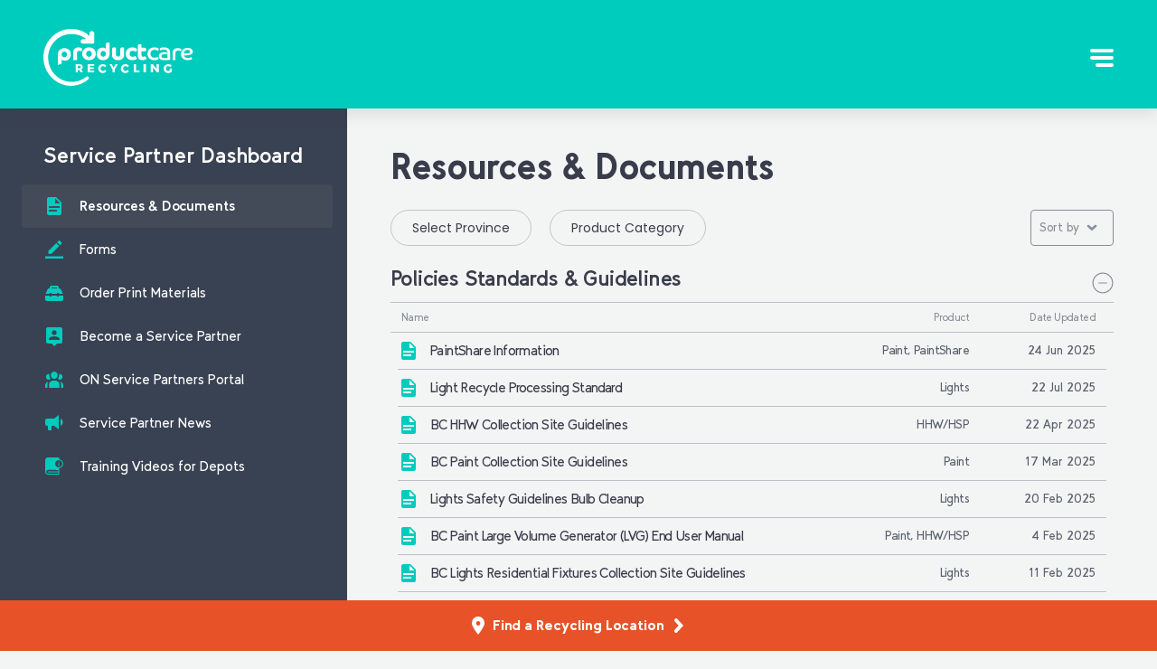

--- FILE ---
content_type: text/html; charset=UTF-8
request_url: https://www.productcare.org/service-partners/resources/?province=&product=
body_size: 21505
content:
<!doctype html><html lang="en-US"><head><meta charset="utf-8" /><meta http-equiv="x-ua-compatible" content="ie=edge" /><meta name="viewport" content="width=device-width, initial-scale=1, user-scalable=no" /><meta name="format-detection" content="telephone=no" /><link rel="shortcut icon" type="image/x-icon" href="/favicon.ico"><meta name='robots' content='index, follow, max-image-preview:large, max-snippet:-1, max-video-preview:-1' /><link rel="alternate" hreflang="en" href="https://www.productcare.org/service-partners/resources/" /><link rel="alternate" hreflang="fr" href="https://www.agrp.ca/partenaires-de-service/resources/" /><link rel="alternate" hreflang="x-default" href="https://www.productcare.org/service-partners/resources/" /><link media="all" href="https://www.productcare.org/wp-content/cache/autoptimize/css/autoptimize_a76a2b0bd6cd2e1c8f61aff306596736.css" rel="stylesheet"><title>Resources &amp; Documents - Product Care Recycling</title><link rel="canonical" href="https://www.productcare.org/service-partners/resources/" /><meta property="og:locale" content="en_US" /><meta property="og:type" content="article" /><meta property="og:title" content="Resources &amp; Documents" /><meta property="og:url" content="https://www.productcare.org/service-partners/resources/" /><meta property="og:site_name" content="Product Care Recycling" /><meta property="article:publisher" content="https://www.facebook.com/ProductCareRecycling/" /><meta property="article:modified_time" content="2025-05-02T16:15:46+00:00" /><meta name="twitter:card" content="summary_large_image" /><meta name="twitter:site" content="@ProductCareCAN" /> <script type="application/ld+json" class="yoast-schema-graph">{"@context":"https://schema.org","@graph":[{"@type":"WebPage","@id":"https://www.productcare.org/service-partners/resources/","url":"https://www.productcare.org/service-partners/resources/","name":"Resources & Documents - Product Care Recycling","isPartOf":{"@id":"https://www.agrp.ca/#website"},"datePublished":"2018-09-22T18:33:19+00:00","dateModified":"2025-05-02T16:15:46+00:00","breadcrumb":{"@id":"https://www.productcare.org/service-partners/resources/#breadcrumb"},"inLanguage":"en-US","potentialAction":[{"@type":"ReadAction","target":["https://www.productcare.org/service-partners/resources/"]}]},{"@type":"BreadcrumbList","@id":"https://www.productcare.org/service-partners/resources/#breadcrumb","itemListElement":[{"@type":"ListItem","position":1,"name":"Home","item":"https://www.productcare.org/"},{"@type":"ListItem","position":2,"name":"Service Partners","item":"https://www.productcare.org/service-partners/"},{"@type":"ListItem","position":3,"name":"Resources &#038; Documents"}]},{"@type":"WebSite","@id":"https://www.agrp.ca/#website","url":"https://www.agrp.ca/","name":"Product Care Recycling","description":"","potentialAction":[{"@type":"SearchAction","target":{"@type":"EntryPoint","urlTemplate":"https://www.agrp.ca/?s={search_term_string}"},"query-input":{"@type":"PropertyValueSpecification","valueRequired":true,"valueName":"search_term_string"}}],"inLanguage":"en-US"}]}</script> <link rel='dns-prefetch' href='//fonts.googleapis.com' /><link rel="alternate" title="oEmbed (JSON)" type="application/json+oembed" href="https://www.productcare.org/wp-json/oembed/1.0/embed?url=https%3A%2F%2Fwww.productcare.org%2Fservice-partners%2Fresources%2F" /><link rel="alternate" title="oEmbed (XML)" type="text/xml+oembed" href="https://www.productcare.org/wp-json/oembed/1.0/embed?url=https%3A%2F%2Fwww.productcare.org%2Fservice-partners%2Fresources%2F&#038;format=xml" /><link rel='stylesheet' id='dashicons-css' href='https://www.productcare.org/wp-includes/css/dashicons.min.css' type='text/css' media='all' /><link rel='stylesheet' id='google-fonts-css' href='//fonts.googleapis.com/css?family=Poppins:400,400i,700,700i' type='text/css' media='all' /> <script defer id="wpml-cookie-js-extra" src="[data-uri]"></script> <script type="text/javascript" src="https://www.productcare.org/wp-content/cache/autoptimize/js/autoptimize_single_f3606e4db5e156a1b086bcfeb3b2d9b4.js" id="wpml-cookie-js" defer="defer" data-wp-strategy="defer"></script> <script defer type="text/javascript" src="https://www.productcare.org/wp-content/cache/autoptimize/js/autoptimize_single_8207fd324c63a66b546ebbd361e04bfa.js" id="sage/modernizr-js"></script> <script type="text/javascript" src="https://www.productcare.org/wp-includes/js/jquery/jquery.min.js" id="jquery-core-js"></script> <script defer type="text/javascript" src="https://www.productcare.org/wp-includes/js/jquery/jquery-migrate.min.js" id="jquery-migrate-js"></script> <script defer id="wpml-xdomain-data-js-extra" src="[data-uri]"></script> <script type="text/javascript" src="https://www.productcare.org/wp-content/cache/autoptimize/js/autoptimize_single_8291e3aabf2bd77ab63cba74a5191ccb.js" id="wpml-xdomain-data-js" defer="defer" data-wp-strategy="defer"></script> <link rel="https://api.w.org/" href="https://www.productcare.org/wp-json/" /><link rel="alternate" title="JSON" type="application/json" href="https://www.productcare.org/wp-json/wp/v2/pages/37" /><link rel='shortlink' href='https://www.productcare.org/?p=37' /><meta name="generator" content="WPML ver:4.8.6 stt:1,4;" />  <script defer src="[data-uri]"></script>  <script defer src="[data-uri]"></script><script defer src="[data-uri]"></script> <script defer src="[data-uri]"></script> <meta name="facebook-domain-verification" content="d3sgh5td8ybb1eulyqxcm4vqj6snwo" /><meta name="p:domain_verify" content="a8ccea5251385c2a07079da84e5e62df"/></head><body class="wp-singular page-template page-template-template-msp-resources page-template-template-msp-resources-php page page-id-37 page-child parent-pageid-23 wp-theme-product-care-recycling en resources service-partners">
<!-- Google Tag Manager (noscript) -->
<noscript><iframe src="https://www.googletagmanager.com/ns.html?id=GTM-WM4D4BW"
height="0" width="0" style="display:none;visibility:hidden"></iframe></noscript>
<!-- End Google Tag Manager (noscript) --> <!--[if IE]><div class="alert alert-warning"> You are using an <strong>outdated</strong> browser. Please <a href="http://browsehappy.com/">upgrade your browser</a> to improve your experience.</div> <![endif]--><header class="header"><div class="util"> <a class="language" href="https://www.agrp.ca/partenaires-de-service/resources/">Français</a></div> <a class="logo" href="https://www.productcare.org/"><svg viewBox="0 0 166 63" xmlns="http://www.w3.org/2000/svg"><g fill="none" fill-rule="evenodd"><path d="M23.143 31.333c.86 0 1.569-.296 2.128-.887.559-.592.839-1.35.839-2.276 0-.926-.28-1.672-.839-2.237-.56-.566-1.268-.85-2.128-.85-.86 0-1.569.275-2.128.824-.558.549-.838 1.303-.838 2.263 0 .446.073.861.219 1.247a2.918 2.918 0 0 0 1.56 1.671 2.84 2.84 0 0 0 1.187.245zm-7.067 8.563V28.787c0-1.097.11-2.05.335-2.854.223-.807.542-1.483.955-2.033a6.238 6.238 0 0 1 2.502-1.953c1.014-.447 2.14-.67 3.378-.67 1.015 0 1.956.168 2.825.502.868.334 1.62.802 2.257 1.402.636.6 1.135 1.329 1.496 2.186s.542 1.8.542 2.828c0 1.046-.168 1.99-.503 2.83a6.627 6.627 0 0 1-1.367 2.16 6.005 6.005 0 0 1-2.025 1.388 6.319 6.319 0 0 1-2.477.488c-.963 0-1.758-.15-2.386-.449-.628-.3-1.096-.605-1.406-.912v4.694l-4.126 1.502zm16.969-13.982c0-.884.141-1.669.423-2.355a4.92 4.92 0 0 1 1.167-1.733 4.918 4.918 0 0 1 1.796-1.07 7.002 7.002 0 0 1 2.308-.365c1.026 0 1.825.118 2.399.353.573.234.987.487 1.244.758.154.18.273.37.359.568.086.199.128.433.128.704 0 .27-.038.524-.115.758-.077.235-.17.443-.282.623a4.41 4.41 0 0 1-.552.73 7.029 7.029 0 0 0-1.052-.406 4.633 4.633 0 0 0-1.36-.19c-.649 0-1.2.2-1.654.596-.453.397-.68 1.056-.68 1.976v7.716h-4.13v-8.663zM50.46 30.78c.448 0 .866-.083 1.252-.251a3.173 3.173 0 0 0 1.01-.685c.286-.29.507-.637.66-1.041.152-.405.228-.844.228-1.319 0-.474-.076-.914-.229-1.318a2.944 2.944 0 0 0-.66-1.042 3.204 3.204 0 0 0-1.009-.686 3.128 3.128 0 0 0-1.251-.25c-.468 0-.889.084-1.265.25a3.25 3.25 0 0 0-.997.686c-.287.29-.507.638-.66 1.042a3.703 3.703 0 0 0-.228 1.318c0 .475.076.914.229 1.319.152.404.372.75.66 1.04.285.29.619.52.996.686.376.168.797.25 1.265.25m-7.592-3.295c0-1.019.197-1.96.593-2.82a6.891 6.891 0 0 1 1.628-2.242 7.703 7.703 0 0 1 2.41-1.49 8.031 8.031 0 0 1 2.96-.54c1.04 0 2.023.18 2.948.54.924.36 1.731.857 2.423 1.49a6.9 6.9 0 0 1 1.628 2.241c.396.861.593 1.802.593 2.821 0 1.019-.197 1.96-.593 2.82a6.91 6.91 0 0 1-1.628 2.242 7.687 7.687 0 0 1-2.423 1.49 8.06 8.06 0 0 1-2.947.54c-1.06 0-2.046-.18-2.961-.54a7.713 7.713 0 0 1-2.41-1.49 6.9 6.9 0 0 1-1.628-2.241c-.396-.861-.593-1.802-.593-2.82m23.299 3.248c.86 0 1.568-.277 2.127-.832.559-.553.838-1.314.838-2.284 0-.45-.073-.871-.218-1.26a2.94 2.94 0 0 0-1.561-1.688 2.823 2.823 0 0 0-1.186-.247c-.861 0-1.57.299-2.13.896-.559.597-.837 1.363-.837 2.299 0 .935.278 1.688.838 2.259.559.571 1.268.857 2.129.857zm7.067-3.74c0 1.108-.112 2.068-.336 2.883-.223.814-.541 1.497-.954 2.052a6.257 6.257 0 0 1-2.502 1.973c-1.015.45-2.14.676-3.379.676a7.723 7.723 0 0 1-2.824-.506 6.794 6.794 0 0 1-2.257-1.416 6.406 6.406 0 0 1-1.496-2.208c-.362-.865-.542-1.817-.542-2.856 0-1.057.167-2.013.502-2.87.336-.858.791-1.589 1.368-2.195a6.168 6.168 0 0 1 4.501-1.921c.963 0 1.758.16 2.386.48.627.32 1.096.637 1.406.948v-5.116c0-.676.197-1.152.593-1.43.396-.276.92-.415 1.573-.415.464 0 .882.056 1.252.17.369.112.606.186.709.22v11.53zm6.908.762c0 1.877.823 2.815 2.47 2.815 1.646 0 2.469-.938 2.469-2.815v-5.44c0-.705.201-1.202.604-1.49.402-.289.937-.434 1.602-.434.473 0 .902.059 1.287.176.386.118.63.194.736.23v7.77c0 1.01-.17 1.89-.512 2.64a5.19 5.19 0 0 1-1.406 1.867c-.595.496-1.305.872-2.127 1.123a9.009 9.009 0 0 1-2.653.38c-.946 0-1.83-.127-2.653-.38a6.034 6.034 0 0 1-2.129-1.123 5.204 5.204 0 0 1-1.405-1.867c-.342-.75-.512-1.63-.512-2.64v-6.253c0-.704.2-1.2.604-1.49.403-.288.937-.433 1.603-.433.472 0 .902.059 1.287.176.384.118.63.194.735.23v6.958zm23.457 5.292c-.19.123-.442.273-.754.449-.311.175-.69.343-1.13.5-.443.159-.95.295-1.522.41a9.767 9.767 0 0 1-1.897.17c-.935 0-1.84-.148-2.716-.448a6.602 6.602 0 0 1-2.3-1.332c-.66-.587-1.188-1.325-1.587-2.214-.398-.887-.597-1.92-.597-3.097 0-1.125.195-2.131.585-3.019.39-.888.918-1.63 1.586-2.228a6.92 6.92 0 0 1 2.339-1.372 8.48 8.48 0 0 1 2.847-.475c.917 0 1.78.12 2.585.357.806.238 1.408.559 1.807.962.19.194.343.4.455.62.112.22.169.48.169.778 0 .299-.052.571-.156.817a2.722 2.722 0 0 1-.39.66 4.553 4.553 0 0 1-.48.513c-.165.15-.309.26-.43.33-.312-.316-.745-.61-1.299-.883-.556-.273-1.213-.41-1.976-.41-.45 0-.88.071-1.287.213-.407.14-.762.35-1.066.632a3.073 3.073 0 0 0-.727 1.055c-.182.421-.273.904-.273 1.45 0 .58.09 1.076.273 1.488.181.414.424.752.727 1.016a2.84 2.84 0 0 0 1.08.58c.416.123.857.184 1.325.184.398 0 .767-.04 1.105-.119a5.982 5.982 0 0 0 1.546-.58c.173-.096.286-.17.338-.224l1.82 3.217zm.893-14.333c0-.684.197-1.167.59-1.447.391-.28.911-.422 1.56-.422.46 0 .878.058 1.253.171.375.115.614.19.716.224v3.552h2.942c.768 0 1.314.157 1.638.473.323.316.486.79.486 1.42 0 .457-.069.882-.204 1.277-.138.395-.24.653-.308.775h-4.554v4.13c0 .404.06.724.18.96.119.238.268.426.447.567.18.14.384.233.615.276.23.044.464.065.703.065.477 0 .912-.074 1.304-.223.393-.149.674-.276.844-.382l1.612 2.894c-.153.14-.374.299-.665.474a6.71 6.71 0 0 1-1.049.5 9.72 9.72 0 0 1-1.381.407 7.367 7.367 0 0 1-1.611.172c-1.604 0-2.857-.435-3.761-1.302-.905-.869-1.357-2.03-1.357-3.487V18.714zm23.221 14.525c-.22.143-.49.29-.81.442a9.24 9.24 0 0 1-1.096.428 10.043 10.043 0 0 1-3.167.468 8.909 8.909 0 0 1-2.879-.455 6.814 6.814 0 0 1-2.358-1.352 6.414 6.414 0 0 1-1.604-2.208c-.393-.874-.59-1.882-.59-3.024 0-1.142.193-2.16.577-3.051a6.328 6.328 0 0 1 1.59-2.249 6.784 6.784 0 0 1 2.4-1.378 9.233 9.233 0 0 1 2.974-.469c.896 0 1.658.072 2.289.215.63.142 1.143.32 1.536.535.393.214.676.454.85.722.173.269.26.536.26.804 0 .357-.123.687-.37.99-.247.303-.48.535-.699.696-.33-.304-.805-.593-1.426-.87-.621-.277-1.389-.415-2.303-.415-.622 0-1.202.09-1.74.268-.54.178-1.006.45-1.399.816a3.908 3.908 0 0 0-.933 1.364c-.228.546-.342 1.193-.342 1.942 0 .785.118 1.454.357 2.007a3.65 3.65 0 0 0 .987 1.365c.42.357.904.62 1.453.79a5.99 5.99 0 0 0 1.782.254c.914 0 1.649-.12 2.206-.362.558-.24.937-.424 1.139-.548l1.316 2.275zm9.541-5.032c-.175-.036-.502-.09-.983-.161-.48-.071-1.202-.108-2.163-.108-1.188 0-2.053.184-2.594.55-.543.366-.813.941-.813 1.726 0 .321.056.615.17.883.114.268.31.496.59.683.279.187.66.33 1.14.428.48.098 1.079.147 1.796.147.803 0 1.442-.031 1.913-.093.473-.063.787-.112.944-.148v-3.907zm2.963 5.941c-.176.036-.45.076-.826.12a46.867 46.867 0 0 1-3.028.255c-.63.036-1.285.054-1.966.054-1.363 0-2.477-.121-3.342-.362-.866-.241-1.547-.562-2.045-.963-.498-.402-.839-.865-1.022-1.392a4.874 4.874 0 0 1-.275-1.62c0-.731.108-1.373.327-1.927a3.186 3.186 0 0 1 1.075-1.391c.497-.375 1.148-.656 1.953-.844.803-.187 1.782-.28 2.936-.28.664 0 1.293.023 1.887.066.594.046 1.039.085 1.336.12 0-.623-.1-1.14-.3-1.551a2.39 2.39 0 0 0-.827-.964 3.344 3.344 0 0 0-1.258-.482 9.067 9.067 0 0 0-1.625-.134c-.996 0-1.796.117-2.399.348-.602.233-1 .43-1.192.59-.105-.09-.25-.26-.433-.51-.183-.249-.275-.553-.275-.909 0-.25.066-.496.197-.736.13-.241.362-.456.694-.643.332-.187.778-.335 1.337-.442.56-.106 1.266-.16 2.123-.16 1.032 0 1.971.103 2.819.308.847.205 1.576.53 2.188.977a4.485 4.485 0 0 1 1.43 1.766c.34.732.51 1.615.51 2.65v8.056zm2.679-7.896c0-1.58.521-2.805 1.564-3.672 1.042-.869 2.485-1.302 4.33-1.302 1.162 0 2.107.15 2.837.45.729.302 1.093.761 1.093 1.38 0 .292-.088.576-.263.85-.176.275-.319.447-.43.516a7.922 7.922 0 0 0-1.161-.387 6.283 6.283 0 0 0-1.578-.18c-2.159 0-3.237 1.066-3.237 3.195v7.475h-3.155v-8.325z" fill="#FFF"/><path d="M3.573 6.745c.408.017.797.026 1.169.026h1.115c.973 0 1.76-.06 2.363-.18.601-.12 1.071-.273 1.407-.462.336-.188.557-.402.663-.642.107-.239.16-.487.16-.744 0-.65-.27-1.138-.81-1.463-.54-.325-1.208-.488-2.004-.488-.655 0-1.23.111-1.726.334a3.737 3.737 0 0 0-1.248.885 4.047 4.047 0 0 0-.783 1.271 4.453 4.453 0 0 0-.306 1.463zm9.32 6.084a13.59 13.59 0 0 1-.664.359c-.301.153-.677.3-1.128.436-.452.137-.974.256-1.567.36a11.5 11.5 0 0 1-1.951.153 8.578 8.578 0 0 1-2.774-.436 6.488 6.488 0 0 1-2.258-1.296A6.117 6.117 0 0 1 1.025 10.3C.653 9.47.467 8.516.467 7.438c0-1.027.181-1.963.544-2.81a6.446 6.446 0 0 1 1.514-2.183A6.848 6.848 0 0 1 4.81 1.034c.876-.334 1.835-.5 2.88-.5.92 0 1.735.115 2.443.346.707.231 1.304.539 1.791.924a3.84 3.84 0 0 1 1.102 1.348c.248.513.372 1.061.372 1.643 0 .599-.115 1.142-.345 1.629-.23.488-.638.908-1.222 1.259-.584.35-1.372.624-2.363.82-.99.197-2.247.295-3.77.295a35.884 35.884 0 0 1-1.99-.05c.14.872.579 1.578 1.314 2.117.734.539 1.782.808 3.145.808a7.317 7.317 0 0 0 2.324-.359 7.48 7.48 0 0 0 .796-.308c.221-.103.385-.18.491-.231l1.115 2.054z" fill="#FFF" mask="url(#b)" transform="translate(151.828 20.391)"/><path d="M38.067 43.575h1.702c.947 0 1.497-.48 1.497-1.378 0-.872-.55-1.34-1.497-1.34h-1.702v2.718zm3.046 4.3l-1.306-2.454h-1.74v2.454h-2.343V39.01h4.032c2.38 0 3.738 1.138 3.738 3.11 0 1.342-.563 2.329-1.6 2.86l1.868 2.895h-2.65zm15.026-8.865v1.846h-4.695v1.657h4.238v1.834l-4.238.013v1.669h4.822v1.846H49.12V39.01zm9.714 2.117c-1.464 0-2.574 1.162-2.574 2.691 0 1.543 1.11 2.718 2.574 2.718.786 0 1.694-.437 2.359-1.12l1.45 1.57c-1.017 1.08-2.535 1.776-3.944 1.776-2.86 0-4.987-2.103-4.987-4.916 0-2.76 2.182-4.836 5.082-4.836 1.41 0 2.887.629 3.835 1.639l-1.436 1.734c-.624-.764-1.532-1.256-2.359-1.256m13.057 3.915v2.833h-2.355v-2.77l-3.32-6.095h2.355l2.136 3.806 2.085-3.806h2.355zm11.95-3.915c-1.464 0-2.574 1.162-2.574 2.691 0 1.543 1.11 2.718 2.575 2.718.786 0 1.694-.437 2.358-1.12l1.45 1.57c-1.017 1.08-2.534 1.776-3.944 1.776-2.86 0-4.987-2.103-4.987-4.916 0-2.76 2.182-4.836 5.082-4.836 1.41 0 2.887.629 3.835 1.639l-1.436 1.734c-.624-.764-1.531-1.256-2.358-1.256m11.55-2.117v6.893h3.869v1.972h-6.252V39.01z" fill="#FFF"/><path fill="#FFF" mask="url(#d)" d="M110.745 47.875h2.68V39.01h-2.68zm10.254-8.865l4.375 5.337V39.01h2.34v8.865h-2.202l-4.376-5.311v5.311h-2.353V39.01zm18.809 4.753h2.09v3.77c-.991.71-2.567 1.229-3.863 1.229-2.832 0-4.962-2.103-4.962-4.89 0-2.786 2.183-4.862 5.12-4.862 1.39 0 2.858.546 3.81 1.42l-1.375 1.748c-.661-.642-1.602-1.051-2.448-1.051-1.495 0-2.62 1.188-2.62 2.746 0 1.57 1.138 2.759 2.646 2.759.464 0 1.046-.165 1.602-.45v-2.419zM56.258 5.348v-.48c0-1.358-1.18-2.463-2.63-2.463s-2.63 1.105-2.63 2.462v3.09A26.613 26.613 0 0 0 48.201 5.5c-2.459-1.889-5.284-3.266-8.2-4.16C37.076.455 34.062.064 31.093.005c-.735-.02-1.504.019-2.263.042-.758.065-1.52.102-2.274.222a28.47 28.47 0 0 0-4.472.95c-5.859 1.74-11.166 5.333-15.02 10.152A31.955 31.955 0 0 0 .148 28.363c-.6 6.187.645 12.542 3.518 17.985 2.878 5.437 7.3 9.954 12.57 12.87a29.706 29.706 0 0 0 8.404 3.133c1.464.299 2.948.51 4.439.562 1.49.067 2.981.04 4.46-.126a29.64 29.64 0 0 0 8.589-2.258 29.56 29.56 0 0 0 7.517-4.737c.706-.61.83-1.69.262-2.45a1.707 1.707 0 0 0-2.435-.332l-.012.008a26.965 26.965 0 0 1-6.76 3.869 25.728 25.728 0 0 1-7.515 1.685c-5.125.34-10.298-.865-14.714-3.483-4.421-2.596-8.073-6.534-10.37-11.152a26.82 26.82 0 0 1-2.727-15.012 26.335 26.335 0 0 1 5.897-13.939 24.304 24.304 0 0 1 2.63-2.74c.463-.433.958-.824 1.443-1.228.507-.374 1.003-.763 1.532-1.103a23.562 23.562 0 0 1 3.27-1.858 24.48 24.48 0 0 1 3.496-1.343 22.945 22.945 0 0 1 3.65-.806c.614-.107 1.239-.137 1.859-.198.625-.022 1.239-.06 1.89-.053 2.567-.005 5.098.296 7.509.952a22.262 22.262 0 0 1 6.743 3.109 21.06 21.06 0 0 1 2.065 1.622h-3.112v.006h-.513c-1.451 0-2.63 1.105-2.63 2.463 0 1.357 1.179 2.462 2.63 2.462h11.142c.768 0 1.392-.616 1.392-1.376V5.348h-.008z"/></g></svg></a><nav class="nav-primary"><div class="menu-primary-navigation-container"><ul id="menu-primary-navigation" class="nav"><li id="menu-item-175" class="products menu-item menu-item-type-post_type menu-item-object-page menu-item-has-children menu-item-175"><a href="https://www.productcare.org/products/">Products</a><div class="mega-nav"><ul class="sub-menu"><li id="menu-item-176" class="paint menu-item menu-item-type-post_type menu-item-object-page menu-item-has-children menu-item-176"><a href="https://www.productcare.org/products/paint/"><span class="icon product-icon icon-paint"><svg xmlns="http://www.w3.org/2000/svg" viewBox="0 0 24 24"><path d="M5.401 5.938v6.65c.451-.15.95-.331 1.486-.538a53.23 53.23 0 0 0 1.028-.409 80.078 80.078 0 0 0 3.174-1.38 1.608 1.608 0 0 1-.005-.132c0-.893.74-1.615 1.649-1.615.91 0 1.65.722 1.65 1.615s-.74 1.615-1.65 1.615c-.47 0-.894-.192-1.195-.501a81.57 81.57 0 0 1-4.253 1.81c-.697.268-1.325.495-1.884.674v5.689h.028c0 .198.656.606 1.875.926 1.4.368 3.316.581 5.364.581s3.963-.213 5.364-.58c1.22-.321 1.875-.729 1.875-.927h.028v-1.158c-1.08.61-2.906 1.014-5.15 1.183a.544.544 0 0 1-.587-.543v-5.553c0-.28.219-.515.503-.537 1.58-.123 2.967-.387 3.943-.743.849-.31 1.263-.645 1.263-.832h.028V5.938c-1.42.787-4.124 1.23-7.267 1.23-3.143 0-5.846-.443-7.267-1.23zM4.363 4.822a1.035 1.035 0 0 1-.027-.238C4.336 2.97 8.022 2 12.668 2 17.314 2 21 2.969 21 4.584c0 .081-.01.16-.027.238v6.41H21c0 .087-.01.17-.027.253v5.205a.53.53 0 0 1 .027.169c0 .084-.01.167-.027.247v2.31H21C21 21.03 17.314 22 12.668 22c-4.646 0-8.332-.969-8.332-2.584h.027v-5.392c-.689.169-1.22.227-1.59.158-.805-.15-.98-.844-.53-1.593.326-.54 1.02-1.277 2.12-2.25V4.823zm0 8.087v-1.1c-.599.571-.99 1.015-1.178 1.327.268-.009.67-.087 1.178-.227zm15.572 3.781v-4.028c-.998.58-2.634.98-4.644 1.176v4.478c1.337-.134 2.504-.368 3.359-.669.844-.298 1.257-.622 1.257-.788 0-.06.01-.116.028-.169zM12.668 6.092c2.048 0 3.963-.213 5.364-.582 1.22-.32 1.875-.727 1.875-.926 0-.199-.656-.606-1.875-.926-1.4-.368-3.316-.581-5.364-.581s-3.963.213-5.364.58c-1.22.321-1.875.728-1.875.927 0 .199.656.606 1.875.926 1.4.369 3.316.582 5.364.582zm.065 4.576a.548.548 0 0 0 .556-.539.548.548 0 0 0-.556-.538.548.548 0 0 0-.557.538c0 .296.248.539.557.539z" fill="#ff7b2e"/></svg></span>Paint<span class="icon icon-arrow-right"><svg xmlns="http://www.w3.org/2000/svg" viewBox="0 0 24 24"><path d="M10.143 4.485c-.775-.724-1.942-.626-2.606.22a2.155 2.155 0 0 0 0 2.62l4.233 4.624-4.233 4.624c-.716.786-.716 2.055 0 2.841.721.781 1.885.781 2.606 0L17 11.95l-6.857-7.464z" fill="#00CCBD" fill-rule="evenodd"/></svg></span></a><ul class="sub-menu"><li id="menu-item-29394" class="paint hide desktop-small--show menu-item menu-item-type-post_type menu-item-object-page menu-item-29394"><a href="https://www.productcare.org/products/paint/"><span class="icon product-icon icon-paint"><svg xmlns="http://www.w3.org/2000/svg" viewBox="0 0 24 24"><path d="M5.401 5.938v6.65c.451-.15.95-.331 1.486-.538a53.23 53.23 0 0 0 1.028-.409 80.078 80.078 0 0 0 3.174-1.38 1.608 1.608 0 0 1-.005-.132c0-.893.74-1.615 1.649-1.615.91 0 1.65.722 1.65 1.615s-.74 1.615-1.65 1.615c-.47 0-.894-.192-1.195-.501a81.57 81.57 0 0 1-4.253 1.81c-.697.268-1.325.495-1.884.674v5.689h.028c0 .198.656.606 1.875.926 1.4.368 3.316.581 5.364.581s3.963-.213 5.364-.58c1.22-.321 1.875-.729 1.875-.927h.028v-1.158c-1.08.61-2.906 1.014-5.15 1.183a.544.544 0 0 1-.587-.543v-5.553c0-.28.219-.515.503-.537 1.58-.123 2.967-.387 3.943-.743.849-.31 1.263-.645 1.263-.832h.028V5.938c-1.42.787-4.124 1.23-7.267 1.23-3.143 0-5.846-.443-7.267-1.23zM4.363 4.822a1.035 1.035 0 0 1-.027-.238C4.336 2.97 8.022 2 12.668 2 17.314 2 21 2.969 21 4.584c0 .081-.01.16-.027.238v6.41H21c0 .087-.01.17-.027.253v5.205a.53.53 0 0 1 .027.169c0 .084-.01.167-.027.247v2.31H21C21 21.03 17.314 22 12.668 22c-4.646 0-8.332-.969-8.332-2.584h.027v-5.392c-.689.169-1.22.227-1.59.158-.805-.15-.98-.844-.53-1.593.326-.54 1.02-1.277 2.12-2.25V4.823zm0 8.087v-1.1c-.599.571-.99 1.015-1.178 1.327.268-.009.67-.087 1.178-.227zm15.572 3.781v-4.028c-.998.58-2.634.98-4.644 1.176v4.478c1.337-.134 2.504-.368 3.359-.669.844-.298 1.257-.622 1.257-.788 0-.06.01-.116.028-.169zM12.668 6.092c2.048 0 3.963-.213 5.364-.582 1.22-.32 1.875-.727 1.875-.926 0-.199-.656-.606-1.875-.926-1.4-.368-3.316-.581-5.364-.581s-3.963.213-5.364.58c-1.22.321-1.875.728-1.875.927 0 .199.656.606 1.875.926 1.4.369 3.316.582 5.364.582zm.065 4.576a.548.548 0 0 0 .556-.539.548.548 0 0 0-.556-.538.548.548 0 0 0-.557.538c0 .296.248.539.557.539z" fill="#ff7b2e"/></svg></span>About Paint<span class="icon icon-arrow-right"><svg xmlns="http://www.w3.org/2000/svg" viewBox="0 0 24 24"><path d="M10.143 4.485c-.775-.724-1.942-.626-2.606.22a2.155 2.155 0 0 0 0 2.62l4.233 4.624-4.233 4.624c-.716.786-.716 2.055 0 2.841.721.781 1.885.781 2.606 0L17 11.95l-6.857-7.464z" fill="#00CCBD" fill-rule="evenodd"/></svg></span></a></li><li id="menu-item-177" class="menu-item menu-item-type-post_type menu-item-object-page menu-item-177"><a href="https://www.productcare.org/products/paint/british-columbia/">British Columbia</a></li><li id="menu-item-226" class="menu-item menu-item-type-post_type menu-item-object-page menu-item-226"><a href="https://www.productcare.org/products/paint/saskatchewan/">Saskatchewan</a></li><li id="menu-item-178" class="menu-item menu-item-type-post_type menu-item-object-page menu-item-178"><a href="https://www.productcare.org/products/paint/manitoba/">Manitoba</a></li><li id="menu-item-182" class="menu-item menu-item-type-post_type menu-item-object-page menu-item-182"><a href="https://www.productcare.org/products/paint/ontario/">Ontario</a></li><li id="menu-item-179" class="menu-item menu-item-type-post_type menu-item-object-page menu-item-179"><a href="https://www.productcare.org/products/paint/new-brunswick/">New Brunswick</a></li><li id="menu-item-224" class="menu-item menu-item-type-post_type menu-item-object-page menu-item-224"><a href="https://www.productcare.org/products/paint/prince-edward-island/">Prince Edward Island</a></li><li id="menu-item-181" class="menu-item menu-item-type-post_type menu-item-object-page menu-item-181"><a href="https://www.productcare.org/products/paint/nova-scotia/">Nova Scotia</a></li><li id="menu-item-180" class="menu-item menu-item-type-post_type menu-item-object-page menu-item-180"><a href="https://www.productcare.org/products/paint/newfoundland/">Newfoundland &#038; Labrador</a></li></ul></li><li id="menu-item-185" class="lights menu-item menu-item-type-post_type menu-item-object-page menu-item-has-children menu-item-185"><a href="https://www.productcare.org/products/lights/"><span class="icon product-icon icon-lights"><svg xmlns="http://www.w3.org/2000/svg" viewBox="0 0 24 24"><path d="M9.676 18.744a.45.45 0 0 1-.297-.112l-.91-.797a.47.47 0 0 1-.158-.353v-1.994a.46.46 0 0 1 .455-.465h2.994l.48-1.08-2.637.473c-.742.133-1.45-.374-1.582-1.133-.131-.76.363-1.482 1.105-1.615l6.27-1.124c.743-.133 1.451.374 1.583 1.133.131.76-.363 1.482-1.105 1.615l-.303.054-.745 1.677h1.217a.46.46 0 0 1 .454.465v1.994a.47.47 0 0 1-.158.353l-.91.797a.45.45 0 0 1-.296.112v2.207L13.937 22h-3.065l-1.196-1.049v-2.207zm.91 0v1.78l.622.546H13.6l.623-.546v-1.78h-3.638zm2.173-3.72h1.068l.659-1.483-1.16.208-.567 1.274zm2.183-2.51l.004-.009.014.006.755-.135a.463.463 0 0 0 .368-.538.457.457 0 0 0-.527-.378l-6.27 1.124a.463.463 0 0 0-.369.538c.044.253.28.422.527.378l5.498-.985zm-5.188-8.4c-.277-1.111.216-1.875 1.398-2.069.782-.128 2.053.024 3.28.343.552.143 1.039.308 1.376.468.2.095.354.19.464.298.053.052.098.11.132.171.293.205.508.525.575.91.131.76-.363 1.482-1.105 1.615l-6.27 1.124A1.372 1.372 0 0 1 8.02 5.841c-.131-.76.363-1.482 1.105-1.615l.628-.113zm.897-.162l3.615-.648-.058-.015c-1.117-.29-2.28-.429-2.913-.325-.65.107-.838.36-.644.988zm4.314 13.862l.623-.546v-1.315H9.22v1.315l.623.546h5.12zm-5.68-8.951a.463.463 0 0 0-.368.538c.044.253.28.422.527.378l6.27-1.124a.463.463 0 0 0 .37-.538.457.457 0 0 0-.528-.378l-6.27 1.124zm-.159-.916l6.27-1.124c.743-.133 1.451.374 1.583 1.133.131.76-.363 1.482-1.105 1.615l-6.27 1.124c-.743.133-1.451-.374-1.583-1.133-.131-.76.363-1.482 1.105-1.615zm.16-2.805a.463.463 0 0 0-.369.538c.044.253.28.422.527.378l6.27-1.124a.463.463 0 0 0 .37-.538.457.457 0 0 0-.528-.378l-6.27 1.124z" fill="#00a3e0" fill-rule="evenodd"/></svg></span>Lights<span class="icon icon-arrow-right"><svg xmlns="http://www.w3.org/2000/svg" viewBox="0 0 24 24"><path d="M10.143 4.485c-.775-.724-1.942-.626-2.606.22a2.155 2.155 0 0 0 0 2.62l4.233 4.624-4.233 4.624c-.716.786-.716 2.055 0 2.841.721.781 1.885.781 2.606 0L17 11.95l-6.857-7.464z" fill="#00CCBD" fill-rule="evenodd"/></svg></span></a><ul class="sub-menu"><li id="menu-item-29395" class="lights hide desktop-small--show menu-item menu-item-type-post_type menu-item-object-page menu-item-29395"><a href="https://www.productcare.org/products/lights/"><span class="icon product-icon icon-lights"><svg xmlns="http://www.w3.org/2000/svg" viewBox="0 0 24 24"><path d="M9.676 18.744a.45.45 0 0 1-.297-.112l-.91-.797a.47.47 0 0 1-.158-.353v-1.994a.46.46 0 0 1 .455-.465h2.994l.48-1.08-2.637.473c-.742.133-1.45-.374-1.582-1.133-.131-.76.363-1.482 1.105-1.615l6.27-1.124c.743-.133 1.451.374 1.583 1.133.131.76-.363 1.482-1.105 1.615l-.303.054-.745 1.677h1.217a.46.46 0 0 1 .454.465v1.994a.47.47 0 0 1-.158.353l-.91.797a.45.45 0 0 1-.296.112v2.207L13.937 22h-3.065l-1.196-1.049v-2.207zm.91 0v1.78l.622.546H13.6l.623-.546v-1.78h-3.638zm2.173-3.72h1.068l.659-1.483-1.16.208-.567 1.274zm2.183-2.51l.004-.009.014.006.755-.135a.463.463 0 0 0 .368-.538.457.457 0 0 0-.527-.378l-6.27 1.124a.463.463 0 0 0-.369.538c.044.253.28.422.527.378l5.498-.985zm-5.188-8.4c-.277-1.111.216-1.875 1.398-2.069.782-.128 2.053.024 3.28.343.552.143 1.039.308 1.376.468.2.095.354.19.464.298.053.052.098.11.132.171.293.205.508.525.575.91.131.76-.363 1.482-1.105 1.615l-6.27 1.124A1.372 1.372 0 0 1 8.02 5.841c-.131-.76.363-1.482 1.105-1.615l.628-.113zm.897-.162l3.615-.648-.058-.015c-1.117-.29-2.28-.429-2.913-.325-.65.107-.838.36-.644.988zm4.314 13.862l.623-.546v-1.315H9.22v1.315l.623.546h5.12zm-5.68-8.951a.463.463 0 0 0-.368.538c.044.253.28.422.527.378l6.27-1.124a.463.463 0 0 0 .37-.538.457.457 0 0 0-.528-.378l-6.27 1.124zm-.159-.916l6.27-1.124c.743-.133 1.451.374 1.583 1.133.131.76-.363 1.482-1.105 1.615l-6.27 1.124c-.743.133-1.451-.374-1.583-1.133-.131-.76.363-1.482 1.105-1.615zm.16-2.805a.463.463 0 0 0-.369.538c.044.253.28.422.527.378l6.27-1.124a.463.463 0 0 0 .37-.538.457.457 0 0 0-.528-.378l-6.27 1.124z" fill="#00a3e0" fill-rule="evenodd"/></svg></span>About Lights<span class="icon icon-arrow-right"><svg xmlns="http://www.w3.org/2000/svg" viewBox="0 0 24 24"><path d="M10.143 4.485c-.775-.724-1.942-.626-2.606.22a2.155 2.155 0 0 0 0 2.62l4.233 4.624-4.233 4.624c-.716.786-.716 2.055 0 2.841.721.781 1.885.781 2.606 0L17 11.95l-6.857-7.464z" fill="#00CCBD" fill-rule="evenodd"/></svg></span></a></li><li id="menu-item-186" class="menu-item menu-item-type-post_type menu-item-object-page menu-item-186"><a href="https://www.productcare.org/products/lights/british-columbia/">British Columbia</a></li><li id="menu-item-187" class="menu-item menu-item-type-post_type menu-item-object-page menu-item-187"><a href="https://www.productcare.org/products/lights/manitoba/">Manitoba</a></li><li id="menu-item-37930" class="menu-item menu-item-type-post_type menu-item-object-page menu-item-37930"><a href="https://www.productcare.org/products/lights/ontario/">Ontario</a></li><li id="menu-item-189" class="menu-item menu-item-type-post_type menu-item-object-page menu-item-189"><a href="https://www.productcare.org/products/lights/quebec/">Québec</a></li><li id="menu-item-44105" class="menu-item menu-item-type-post_type menu-item-object-page menu-item-44105"><a href="https://www.productcare.org/products/lights/new-brunswick/">New Brunswick</a></li><li id="menu-item-188" class="menu-item menu-item-type-post_type menu-item-object-page menu-item-188"><a href="https://www.productcare.org/products/lights/prince-edward-island/">Prince Edward Island</a></li><li id="menu-item-41827" class="menu-item menu-item-type-post_type menu-item-object-page menu-item-41827"><a href="https://www.productcare.org/products/lights/nova-scotia/">Nova Scotia</a></li></ul></li><li id="menu-item-190" class="hhw menu-item menu-item-type-post_type menu-item-object-page menu-item-has-children menu-item-190"><a href="https://www.productcare.org/products/hhw/"><span class="icon product-icon icon-hhw"><svg xmlns="http://www.w3.org/2000/svg" viewBox="0 0 32 32"><g fill="#f5b222" fill-rule="evenodd"><path d="M9.232 8.588a.337.337 0 0 0-.084.223v17.61a.403.403 0 0 0 .4.4h13.89a.402.402 0 0 0 .4-.4V13.025c0-.34-.132-.66-.373-.9L18.746 7.4a.974.974 0 0 0-.694-.288h-7.37a.336.336 0 0 0-.252.114L9.232 8.588zm14.206 19.383H9.548c-.413 0-.802-.162-1.095-.454A1.54 1.54 0 0 1 8 26.42V8.811c0-.361.131-.71.37-.981l1.198-1.363c.282-.32.688-.504 1.114-.504h7.37c.57 0 1.104.222 1.506.624l4.72 4.725a2.41 2.41 0 0 1 .708 1.713V26.42c0 .414-.161.803-.454 1.096-.292.292-.68.454-1.094.454z"/><path d="M17.332 3.16l.097.025.09.042.083.058.07.07.058.083.042.09.026.097.009.1v2.303l-.046.222-.123.183-.182.123-.222.045h-.002l-.222-.045-.183-.123-.123-.183-.045-.222V4.3h-4.696v2.004l-.045.314-.123.259-.183.174-.222.064v-.238h-.002l-.222-.045-.182-.123-.123-.183-.046-.222V3.725l.01-.1.025-.096.042-.091.058-.082.07-.071.082-.058.091-.042.097-.026.1-.008h5.843zm.388 6.366a.527.527 0 0 0-.529.53c0 .141.055.274.155.374l3.015 3.019a.526.526 0 0 0 .75 0 .527.527 0 0 0 0-.75L18.094 9.68a.526.526 0 0 0-.374-.155m3.015 4.925c-.368 0-.714-.143-.974-.403l-3.015-3.018a1.37 1.37 0 0 1-.403-.975c0-.368.143-.714.403-.974s.606-.403.974-.403.713.143.973.403l3.015 3.018c.26.26.403.606.403.975 0 .368-.143.714-.403.974s-.605.403-.973.403m-4.977 3.871c-.556-1.72.23-2.571.23-2.571s-2.58 1.241-3.344 4.587c-.322-.463-.602-.717-.57-.634.345.895-.435 1.295-.425 2.239.01.942 1.637 2.022 1.637 2.022v-.002c.064.048.132.093.203.135a3.147 3.147 0 0 1-.17-.222c-.177-.251-.3-.517-.303-.773-.006-.505.215-.855.368-1.208.133-.306.216-.615.056-1.03-.025-.066.145.079.375.37.45-1.22.892-2.278.892-2.278s.012 1.661.574 2.725c.528 1 .496 1.513.496 1.513.96-.92 1.282-2.38 1.282-2.38.349.309.55.7.662 1.094.238.828-.253 1.66-.264 1.74-.005.034-.013.065-.02.097a1.124 1.124 0 0 1-.178.405 2.791 2.791 0 0 0 .258-.186s1.5-1.08 1.51-2.023c.01-.943-.77-1.343-.425-2.238.03-.078-.198.138-.473.545-.272-.84-.446-1.52-1.356-2.322 0 0 .169 1.826-.798 3.149 0 0 .34-1.034-.217-2.754"/></g></svg></span>HHW/HSP<span class="icon icon-arrow-right"><svg xmlns="http://www.w3.org/2000/svg" viewBox="0 0 24 24"><path d="M10.143 4.485c-.775-.724-1.942-.626-2.606.22a2.155 2.155 0 0 0 0 2.62l4.233 4.624-4.233 4.624c-.716.786-.716 2.055 0 2.841.721.781 1.885.781 2.606 0L17 11.95l-6.857-7.464z" fill="#00CCBD" fill-rule="evenodd"/></svg></span></a><ul class="sub-menu"><li id="menu-item-29396" class="hhw hide desktop-small--show menu-item menu-item-type-post_type menu-item-object-page menu-item-29396"><a href="https://www.productcare.org/products/hhw/"><span class="icon product-icon icon-hhw"><svg xmlns="http://www.w3.org/2000/svg" viewBox="0 0 32 32"><g fill="#f5b222" fill-rule="evenodd"><path d="M9.232 8.588a.337.337 0 0 0-.084.223v17.61a.403.403 0 0 0 .4.4h13.89a.402.402 0 0 0 .4-.4V13.025c0-.34-.132-.66-.373-.9L18.746 7.4a.974.974 0 0 0-.694-.288h-7.37a.336.336 0 0 0-.252.114L9.232 8.588zm14.206 19.383H9.548c-.413 0-.802-.162-1.095-.454A1.54 1.54 0 0 1 8 26.42V8.811c0-.361.131-.71.37-.981l1.198-1.363c.282-.32.688-.504 1.114-.504h7.37c.57 0 1.104.222 1.506.624l4.72 4.725a2.41 2.41 0 0 1 .708 1.713V26.42c0 .414-.161.803-.454 1.096-.292.292-.68.454-1.094.454z"/><path d="M17.332 3.16l.097.025.09.042.083.058.07.07.058.083.042.09.026.097.009.1v2.303l-.046.222-.123.183-.182.123-.222.045h-.002l-.222-.045-.183-.123-.123-.183-.045-.222V4.3h-4.696v2.004l-.045.314-.123.259-.183.174-.222.064v-.238h-.002l-.222-.045-.182-.123-.123-.183-.046-.222V3.725l.01-.1.025-.096.042-.091.058-.082.07-.071.082-.058.091-.042.097-.026.1-.008h5.843zm.388 6.366a.527.527 0 0 0-.529.53c0 .141.055.274.155.374l3.015 3.019a.526.526 0 0 0 .75 0 .527.527 0 0 0 0-.75L18.094 9.68a.526.526 0 0 0-.374-.155m3.015 4.925c-.368 0-.714-.143-.974-.403l-3.015-3.018a1.37 1.37 0 0 1-.403-.975c0-.368.143-.714.403-.974s.606-.403.974-.403.713.143.973.403l3.015 3.018c.26.26.403.606.403.975 0 .368-.143.714-.403.974s-.605.403-.973.403m-4.977 3.871c-.556-1.72.23-2.571.23-2.571s-2.58 1.241-3.344 4.587c-.322-.463-.602-.717-.57-.634.345.895-.435 1.295-.425 2.239.01.942 1.637 2.022 1.637 2.022v-.002c.064.048.132.093.203.135a3.147 3.147 0 0 1-.17-.222c-.177-.251-.3-.517-.303-.773-.006-.505.215-.855.368-1.208.133-.306.216-.615.056-1.03-.025-.066.145.079.375.37.45-1.22.892-2.278.892-2.278s.012 1.661.574 2.725c.528 1 .496 1.513.496 1.513.96-.92 1.282-2.38 1.282-2.38.349.309.55.7.662 1.094.238.828-.253 1.66-.264 1.74-.005.034-.013.065-.02.097a1.124 1.124 0 0 1-.178.405 2.791 2.791 0 0 0 .258-.186s1.5-1.08 1.51-2.023c.01-.943-.77-1.343-.425-2.238.03-.078-.198.138-.473.545-.272-.84-.446-1.52-1.356-2.322 0 0 .169 1.826-.798 3.149 0 0 .34-1.034-.217-2.754"/></g></svg></span>About HHW<span class="icon icon-arrow-right"><svg xmlns="http://www.w3.org/2000/svg" viewBox="0 0 24 24"><path d="M10.143 4.485c-.775-.724-1.942-.626-2.606.22a2.155 2.155 0 0 0 0 2.62l4.233 4.624-4.233 4.624c-.716.786-.716 2.055 0 2.841.721.781 1.885.781 2.606 0L17 11.95l-6.857-7.464z" fill="#00CCBD" fill-rule="evenodd"/></svg></span></a></li><li id="menu-item-45015" class="menu-item menu-item-type-post_type menu-item-object-page menu-item-45015"><a href="https://www.productcare.org/products/hhw/yukon/">Yukon</a></li><li id="menu-item-191" class="menu-item menu-item-type-post_type menu-item-object-page menu-item-191"><a href="https://www.productcare.org/products/hhw/british-columbia/">British Columbia</a></li><li id="menu-item-40521" class="menu-item menu-item-type-post_type menu-item-object-page menu-item-40521"><a href="https://www.productcare.org/products/hhw/alberta/">Alberta</a></li><li id="menu-item-34408" class="menu-item menu-item-type-post_type menu-item-object-page menu-item-34408"><a href="https://www.productcare.org/products/hhw/saskatchewan/">Saskatchewan</a></li><li id="menu-item-192" class="menu-item menu-item-type-post_type menu-item-object-page menu-item-192"><a href="https://www.productcare.org/products/hhw/manitoba/">Manitoba</a></li><li id="menu-item-193" class="menu-item menu-item-type-post_type menu-item-object-page menu-item-193"><a href="https://www.productcare.org/products/hhw/ontario/">Ontario</a></li><li id="menu-item-41945" class="menu-item menu-item-type-post_type menu-item-object-page menu-item-41945"><a href="https://www.productcare.org/products/hhw/quebec/">Quebec</a></li></ul></li><li id="menu-item-183" class="alarms menu-item menu-item-type-post_type menu-item-object-page menu-item-has-children menu-item-183"><a href="https://www.productcare.org/products/alarms/"><span class="icon product-icon icon-alarms"><svg xmlns="http://www.w3.org/2000/svg" viewBox="0 0 24 24"><path d="M4.02 13.243H4V6.259C4 4.306 7.806 3 12.5 3S21 4.306 21 6.259v6.984h-.02c.013.08.02.16.02.243 0 1.917-3.802 3.188-8.5 3.188S4 15.403 4 13.486c0-.082.007-.164.02-.243zm.971-1.322c1.428-1.013 4.254-1.623 7.51-1.623 3.254 0 6.08.61 7.508 1.623V6.259c0-.488-.684-.99-1.815-1.395v1.885a.5.5 0 0 1-.58.504c-.72-.129-1.497-.22-2.308-.268a23.345 23.345 0 0 0-1.393-.042.504.504 0 0 1-.496-.512V4.043c-.3-.012-.607-.019-.917-.019-4.148 0-7.509 1.153-7.509 2.235v5.662zm9.417-7.814v1.817c.322.006.64.02.955.038.636.038 1.252.101 1.84.188V4.565a17.7 17.7 0 0 0-2.795-.458zm5.6 9.379c0-1.039-3.364-2.164-7.508-2.164s-7.509 1.125-7.509 2.164c0 1.039 3.365 2.164 7.51 2.164 4.143 0 7.508-1.125 7.508-2.164zm-7.508.243c-1.04 0-1.883-.218-1.883-.486 0-.27.843-.487 1.883-.487s1.883.218 1.883.487c0 .268-.843.486-1.883.486zm-.47 4.379c0-.269.21-.487.47-.487s.47.218.47.487v3.406c0 .268-.21.486-.47.486a.479.479 0 0 1-.47-.486v-3.406zm2.874.217a.494.494 0 0 1 .21-.652.464.464 0 0 1 .632.217l.942 1.947a.494.494 0 0 1-.21.652.464.464 0 0 1-.632-.218l-.942-1.946zm-4.807 0l-.943 1.946a.464.464 0 0 1-.632.218.494.494 0 0 1-.21-.652l.942-1.947c.117-.24.4-.338.632-.217.233.12.327.412.21.652z" fill="#cc33cc" fill-rule="evenodd"/></svg></span>Smoke and CO Alarms<span class="icon icon-arrow-right"><svg xmlns="http://www.w3.org/2000/svg" viewBox="0 0 24 24"><path d="M10.143 4.485c-.775-.724-1.942-.626-2.606.22a2.155 2.155 0 0 0 0 2.62l4.233 4.624-4.233 4.624c-.716.786-.716 2.055 0 2.841.721.781 1.885.781 2.606 0L17 11.95l-6.857-7.464z" fill="#00CCBD" fill-rule="evenodd"/></svg></span></a><ul class="sub-menu"><li id="menu-item-29397" class="alarms hide desktop-small--show menu-item menu-item-type-post_type menu-item-object-page menu-item-29397"><a href="https://www.productcare.org/products/alarms/"><span class="icon product-icon icon-alarms"><svg xmlns="http://www.w3.org/2000/svg" viewBox="0 0 24 24"><path d="M4.02 13.243H4V6.259C4 4.306 7.806 3 12.5 3S21 4.306 21 6.259v6.984h-.02c.013.08.02.16.02.243 0 1.917-3.802 3.188-8.5 3.188S4 15.403 4 13.486c0-.082.007-.164.02-.243zm.971-1.322c1.428-1.013 4.254-1.623 7.51-1.623 3.254 0 6.08.61 7.508 1.623V6.259c0-.488-.684-.99-1.815-1.395v1.885a.5.5 0 0 1-.58.504c-.72-.129-1.497-.22-2.308-.268a23.345 23.345 0 0 0-1.393-.042.504.504 0 0 1-.496-.512V4.043c-.3-.012-.607-.019-.917-.019-4.148 0-7.509 1.153-7.509 2.235v5.662zm9.417-7.814v1.817c.322.006.64.02.955.038.636.038 1.252.101 1.84.188V4.565a17.7 17.7 0 0 0-2.795-.458zm5.6 9.379c0-1.039-3.364-2.164-7.508-2.164s-7.509 1.125-7.509 2.164c0 1.039 3.365 2.164 7.51 2.164 4.143 0 7.508-1.125 7.508-2.164zm-7.508.243c-1.04 0-1.883-.218-1.883-.486 0-.27.843-.487 1.883-.487s1.883.218 1.883.487c0 .268-.843.486-1.883.486zm-.47 4.379c0-.269.21-.487.47-.487s.47.218.47.487v3.406c0 .268-.21.486-.47.486a.479.479 0 0 1-.47-.486v-3.406zm2.874.217a.494.494 0 0 1 .21-.652.464.464 0 0 1 .632.217l.942 1.947a.494.494 0 0 1-.21.652.464.464 0 0 1-.632-.218l-.942-1.946zm-4.807 0l-.943 1.946a.464.464 0 0 1-.632.218.494.494 0 0 1-.21-.652l.942-1.947c.117-.24.4-.338.632-.217.233.12.327.412.21.652z" fill="#cc33cc" fill-rule="evenodd"/></svg></span>About Alarms<span class="icon icon-arrow-right"><svg xmlns="http://www.w3.org/2000/svg" viewBox="0 0 24 24"><path d="M10.143 4.485c-.775-.724-1.942-.626-2.606.22a2.155 2.155 0 0 0 0 2.62l4.233 4.624-4.233 4.624c-.716.786-.716 2.055 0 2.841.721.781 1.885.781 2.606 0L17 11.95l-6.857-7.464z" fill="#00CCBD" fill-rule="evenodd"/></svg></span></a></li><li id="menu-item-184" class="menu-item menu-item-type-post_type menu-item-object-page menu-item-184"><a href="https://www.productcare.org/products/alarms/british-columbia/">British Columbia</a></li></ul></li><li id="menu-item-30552" class="paintshare hide desktop-small--show menu-item menu-item-type-post_type menu-item-object-page menu-item-30552"><a href="https://www.productcare.org/products/paintshare/">PaintShare</a></li></ul><div class="paintshare-callout"><img width="400" height="240" src="https://www.productcare.org/wp-content/uploads/2018/12/paintshare-cta-image-compressor.jpg" class="" alt="" decoding="async" fetchpriority="high" srcset="https://www.productcare.org/wp-content/uploads/2018/12/paintshare-cta-image-compressor.jpg 400w, https://www.productcare.org/wp-content/uploads/2018/12/paintshare-cta-image-compressor-300x180.jpg 300w, https://www.productcare.org/wp-content/uploads/2018/12/paintshare-cta-image-compressor-217x130.jpg 217w, https://www.productcare.org/wp-content/uploads/2018/12/paintshare-cta-image-compressor-120x72.jpg 120w, https://www.productcare.org/wp-content/uploads/2018/12/paintshare-cta-image-compressor-240x144.jpg 240w" sizes="(max-width: 400px) 100vw, 400px" /><a class="button outline white" href="https://www.productcare.org/products/paintshare/">Learn More</a><div class="copy"><span class="icon icon-paintshare"><svg xmlns="http://www.w3.org/2000/svg" viewBox="0 0 24 24"><g fill="none" fill-rule="evenodd"><path class="fill" d="M22.732 17.302c-.143-.395-.568-.609-.948-.476l-.864.301-.006-.002c.161-.322.304-.653.452-.991.544-1.248.83-2.605.847-3.966.036-2.726-1.085-5.458-3.05-7.405-.22-.22-.451-.43-.69-.63-.092.527-.3 1.07-.63 1.625l-.038.065c.048.045.1.084.148.13a8.757 8.757 0 0 1 2.685 6.215 8.783 8.783 0 0 1-.64 3.407c-.204.5-.28.716-.384.886l-.305-.844h-.001l-.05-.14c-.143-.395-.568-.608-.948-.476-.38.133-.574.562-.431.958l1.094 3.037a.41.41 0 0 0 .522.245l2.672-.932v-.002l.134-.047c.38-.133.573-.562.43-.958" fill="#ff7b2e"/><path d="M1 1.35h16.818v21.32H1z"/><path class="fill" d="M14.568 8.26c-.467.825-.62 1.63-.445 2.332.132.528.437.881.706 1.193.151.176.294.341.399.527.177.315.178.861.001 1.271l-.015.035-6.613-2.76.015-.035c.176-.41.576-.79.93-.883.208-.054.428-.068.661-.083.415-.027.885-.057 1.363-.33.634-.364 1.116-1.033 1.394-1.937.078-.253.236-.742.411-1.286.29-.896.618-1.912.737-2.332.197-.699.504-1.19.912-1.462.38-.254.749-.292 1.087-.12.013.006.026.01.04.015.01.004.018.01.028.013.363.121.588.407.667.852.086.478-.06 1.037-.433 1.662a99.813 99.813 0 0 0-1.192 2.142c-.275.503-.522.955-.653 1.186zm.002 6.853l-6.613-2.76.274-.635 6.613 2.76-.274.635zm-.403.892l-2.804 3.848c-.063.086-.2.01-.157-.087l1.845-4.25a.091.091 0 0 1 .119-.047l.96.402a.089.089 0 0 1 .037.134zM9.836 19.2l1.845-4.25a.091.091 0 0 1 .119-.047l.96.403a.088.088 0 0 1 .037.133l-2.805 3.848c-.062.086-.198.01-.156-.087zm-1.37-.566l1.845-4.25a.09.09 0 0 1 .119-.047l.96.403a.088.088 0 0 1 .037.134L8.623 18.72c-.063.086-.199.011-.157-.087zm-1.213-.479c-.063.086-.2.011-.157-.087l1.845-4.25a.091.091 0 0 1 .12-.046l.958.402a.088.088 0 0 1 .038.134l-2.804 3.847zm-1.527-.653l1.845-4.25a.09.09 0 0 1 .119-.046l.96.402a.088.088 0 0 1 .038.134L5.883 17.59c-.063.087-.2.012-.157-.087zm10.33-9.985c.45-.82.959-1.75 1.175-2.112.49-.821.675-1.594.55-2.296-.13-.73-.538-1.264-1.154-1.521a1.871 1.871 0 0 0-.113-.042 2.023 2.023 0 0 0-.108-.05c-.617-.258-1.29-.174-1.913.24-.6.4-1.036 1.068-1.295 1.986-.114.404-.44 1.41-.727 2.3-.177.549-.336 1.042-.415 1.298-.144.47-.429 1.094-.963 1.4-.284.163-.591.182-.947.205-.27.017-.547.035-.846.114-.737.194-1.313.853-1.557 1.42L4.57 17.82c-1.394-1.698-2.123-3.906-1.978-6.09.13-2.407 1.323-4.725 3.207-6.269 1.854-1.543 4.343-2.26 6.761-1.999.176-.555.414-1.03.714-1.423-1.567-.27-3.339-.155-4.71.244a10.5 10.5 0 0 0-3.775 1.988c-2.211 1.809-3.618 4.54-3.77 7.367a10.26 10.26 0 0 0 .61 4.167 10.402 10.402 0 0 0 2.243 3.586 10.614 10.614 0 0 0 3.5 2.425c1.284.551 2.885.838 4.295.85v.003c.329 0 .664.03.882-.476l3.553-8.246c.245-.567.325-1.433-.045-2.089a4.122 4.122 0 0 0-.505-.678c-.231-.267-.43-.499-.509-.812-.147-.591.11-1.226.353-1.655.133-.233.382-.69.66-1.197z" fill="#ff7b2e"/></g></svg></span>PaintShare - A new way to get free leftover paint!</div></div></div></li><li id="menu-item-194" class="province menu-item menu-item-type-post_type menu-item-object-page menu-item-has-children menu-item-194"><a href="https://www.productcare.org/province/" description="Find out about what we recycle in your province or territory">Province</a><div class="mega-nav"><div class="description"><p>Find out about what we recycle in your province or territory</p></div><ul class="sub-menu"><li id="menu-item-45036" class="menu-item menu-item-type-post_type menu-item-object-page menu-item-45036"><a href="https://www.productcare.org/province/yukon/">Yukon</a></li><li id="menu-item-227" class="menu-item menu-item-type-post_type menu-item-object-page menu-item-227"><a href="https://www.productcare.org/province/quebec/">Québec</a></li><li id="menu-item-195" class="menu-item menu-item-type-post_type menu-item-object-page menu-item-195"><a href="https://www.productcare.org/province/british-columbia/">British Columbia</a></li><li id="menu-item-197" class="menu-item menu-item-type-post_type menu-item-object-page menu-item-197"><a href="https://www.productcare.org/province/new-brunswick/">New Brunswick</a></li><li id="menu-item-40522" class="menu-item menu-item-type-post_type menu-item-object-page menu-item-40522"><a href="https://www.productcare.org/province/alberta/">Alberta</a></li><li id="menu-item-201" class="menu-item menu-item-type-post_type menu-item-object-page menu-item-201"><a href="https://www.productcare.org/province/prince-edward-island/">Prince Edward Island</a></li><li id="menu-item-228" class="menu-item menu-item-type-post_type menu-item-object-page menu-item-228"><a href="https://www.productcare.org/province/saskatchewan/">Saskatchewan</a></li><li id="menu-item-199" class="menu-item menu-item-type-post_type menu-item-object-page menu-item-199"><a href="https://www.productcare.org/province/nova-scotia/">Nova Scotia</a></li><li id="menu-item-196" class="menu-item menu-item-type-post_type menu-item-object-page menu-item-196"><a href="https://www.productcare.org/province/manitoba/">Manitoba</a></li><li id="menu-item-198" class="menu-item menu-item-type-post_type menu-item-object-page menu-item-198"><a href="https://www.productcare.org/province/newfoundland/">Newfoundland &#038; Labrador</a></li><li id="menu-item-200" class="menu-item menu-item-type-post_type menu-item-object-page menu-item-200"><a href="https://www.productcare.org/province/ontario/">Ontario</a></li></ul></div></li><li id="menu-item-40955" class="menu-item menu-item-type-custom menu-item-object-custom menu-item-40955"><a href="https://www.productcare.org/commercial/">Large Quantities</a></li><li id="menu-item-202" class="about menu-item menu-item-type-post_type menu-item-object-page menu-item-has-children menu-item-202"><a href="https://www.productcare.org/about/" description="Find out more about Product Care">About</a><div class="mega-nav"><div class="description"><p>Find out more about Product Care</p></div><ul class="sub-menu"><li id="menu-item-401" class="menu-item menu-item-type-post_type menu-item-object-page menu-item-401"><a href="https://www.productcare.org/about/">About Product Care</a></li><li id="menu-item-204" class="menu-item menu-item-type-post_type menu-item-object-page menu-item-204"><a href="https://www.productcare.org/about/epr/">Extended Producer Responsibility</a></li><li id="menu-item-37404" class="menu-item menu-item-type-custom menu-item-object-custom menu-item-37404"><a href="/about/#faqs">FAQs</a></li><li id="menu-item-30436" class="menu-item menu-item-type-post_type menu-item-object-page menu-item-30436"><a href="https://www.productcare.org/about/stewardship-plans/">Stewardship Plans</a></li><li id="menu-item-205" class="menu-item menu-item-type-post_type menu-item-object-page menu-item-205"><a href="https://www.productcare.org/about/board-of-directors/">Board of Directors</a></li><li id="menu-item-206" class="menu-item menu-item-type-post_type menu-item-object-page menu-item-206"><a href="https://www.productcare.org/about/annual-reports/">Annual Reports</a></li><li id="menu-item-207" class="menu-item menu-item-type-post_type menu-item-object-page hide:nb menu-item-207"><a href="https://www.productcare.org/about/blog/">Blog &#038; News</a></li></ul></div></li><li id="menu-item-209" class="members menu-item menu-item-type-post_type menu-item-object-page menu-item-has-children menu-item-209"><a href="https://www.productcare.org/members/" description="Information and resources for members">Members</a><div class="mega-nav"><div class="description"><p>Information and resources for members</p></div><ul class="sub-menu"><li id="menu-item-214" class="menu-item menu-item-type-post_type menu-item-object-page menu-item-214"><a href="https://www.productcare.org/members/membership-documents/">Membership Documents</a></li><li id="menu-item-210" class="menu-item menu-item-type-post_type menu-item-object-page menu-item-210"><a href="https://www.productcare.org/members/resources/">Resources &#038; Documents</a></li><li id="menu-item-213" class="menu-item menu-item-type-post_type menu-item-object-page menu-item-213"><a href="https://www.productcare.org/members/news/">Member News</a></li><li id="menu-item-32784" class="menu-item menu-item-type-post_type menu-item-object-page menu-item-32784"><a href="https://www.productcare.org/members/product-guides/">Product Guides</a></li><li id="menu-item-31280" class="menu-item menu-item-type-custom menu-item-object-custom menu-item-31280"><a target="_blank" href="https://ehfreporting.com/">Member Reporting</a></li></ul></div></li><li id="menu-item-216" class="service-partners menu-item menu-item-type-post_type menu-item-object-page current-page-ancestor current-menu-ancestor current-menu-parent current-page-parent current_page_parent current_page_ancestor menu-item-has-children menu-item-216"><a href="https://www.productcare.org/service-partners/" description="Information and resources for Service Partners">Service Partners</a><div class="mega-nav"><div class="description"><p>Information and resources for Service Partners</p></div><ul class="sub-menu"><li id="menu-item-217" class="menu-item menu-item-type-post_type menu-item-object-page current-menu-item page_item page-item-37 current_page_item menu-item-217"><a href="https://www.productcare.org/service-partners/resources/">Resources &#038; Documents</a></li><li id="menu-item-221" class="menu-item menu-item-type-post_type menu-item-object-page menu-item-221"><a href="https://www.productcare.org/service-partners/forms/">Forms</a></li><li id="menu-item-222" class="menu-item menu-item-type-post_type menu-item-object-page menu-item-222"><a href="https://www.productcare.org/service-partners/promotion-and-education/">Order Print Materials</a></li><li id="menu-item-218" class="menu-item menu-item-type-post_type menu-item-object-page menu-item-218"><a href="https://www.productcare.org/service-partners/become-a-service-partner/">Become a Service Partner</a></li><li id="menu-item-40675" class="menu-item menu-item-type-post_type menu-item-object-page menu-item-40675"><a href="https://www.productcare.org/service-partners/training/">Training Videos for Depots</a></li><li id="menu-item-39595" class="menu-item menu-item-type-custom menu-item-object-custom menu-item-39595"><a href="https://www.productcare.org/retailers">Marketing Materials for Retailers</a></li></ul></div></li><li id="menu-item-34165" class="menu-item menu-item-type-post_type menu-item-object-page menu-item-34165"><a href="https://www.productcare.org/resources/">Resources</a></li><li id="menu-item-223" class="menu-item menu-item-type-post_type menu-item-object-page menu-item-223"><a href="https://www.productcare.org/contact/">Contact</a></li></ul></div></nav> <a class="search-toggle icon search-icon" href="#"><svg xmlns="http://www.w3.org/2000/svg" viewBox="0 0 24 24"><path d="M20.605 18.286l-3.947-3.955A7.285 7.285 0 0 0 17.8 10.4a7.4 7.4 0 1 0-7.4 7.4 7.285 7.285 0 0 0 3.93-1.143l3.955 3.947a1.645 1.645 0 0 0 2.319-2.32zM10.4 14.512a4.111 4.111 0 1 1 4.112-4.112 4.113 4.113 0 0 1-4.112 4.112z" fill="#00CCBD"/></svg></a> <a class="button round large red" href="https://www.productcare.org/recycling-locator/"><span class="icon"><svg xmlns="http://www.w3.org/2000/svg" viewBox="0 0 24 24"><path d="M15.417 7.525L9.5 9.5l-1.975 5.917a.833.833 0 0 0 1.058 1.058l5.525-1.842a.833.833 0 0 0 .525-.525l1.842-5.525a.833.833 0 0 0-1.058-1.058zM12 13.25A1.225 1.225 0 0 1 10.75 12c0-.69.56-1.25 1.25-1.25A1.275 1.275 0 0 1 13.25 12c0 .69-.56 1.25-1.25 1.25zM12 2C6.477 2 2 6.477 2 12s4.477 10 10 10 10-4.477 10-10S17.523 2 12 2zm0 17.5a7.5 7.5 0 1 1 7.5-7.5 7.5 7.5 0 0 1-7.5 7.5z" fill="#fff" fill-rule="evenodd"/></svg></span>Find a Recycling Location</a> <a class="menu-toggle icon menu-icon" href="#"><svg viewBox="0 0 26 20" xmlns="http://www.w3.org/2000/svg"><g fill="#FFF" fill-rule="evenodd"><rect width="26" height="4" rx="2"/><rect y="8" width="26" height="4" rx="2"/><rect x="6" y="16" width="20" height="4" rx="2"/></g></svg></a></header><div class="mobile-menu"> <a class="close icon icon-close"><svg xmlns="http://www.w3.org/2000/svg" viewBox="0 0 24 24"><path d="M14.94 11.89l4.58-4.59a2 2 0 0 0-2.82-2.82l-4.59 4.58-4.59-4.58A2 2 0 0 0 4.7 7.302l4.58 4.59-4.58 4.59a2 2 0 1 0 2.82 2.82l4.59-4.58 4.59 4.58a2 2 0 0 0 2.82-2.82l-4.58-4.59z" fill="#00CCBD" fill-rule="nonzero"/>/svg></a> <a class="logo" href="https://www.productcare.org/"><svg viewBox="0 0 166 63" xmlns="http://www.w3.org/2000/svg"><g fill="none" fill-rule="evenodd"><path d="M23.143 31.333c.86 0 1.569-.296 2.128-.887.559-.592.839-1.35.839-2.276 0-.926-.28-1.672-.839-2.237-.56-.566-1.268-.85-2.128-.85-.86 0-1.569.275-2.128.824-.558.549-.838 1.303-.838 2.263 0 .446.073.861.219 1.247a2.918 2.918 0 0 0 1.56 1.671 2.84 2.84 0 0 0 1.187.245zm-7.067 8.563V28.787c0-1.097.11-2.05.335-2.854.223-.807.542-1.483.955-2.033a6.238 6.238 0 0 1 2.502-1.953c1.014-.447 2.14-.67 3.378-.67 1.015 0 1.956.168 2.825.502.868.334 1.62.802 2.257 1.402.636.6 1.135 1.329 1.496 2.186s.542 1.8.542 2.828c0 1.046-.168 1.99-.503 2.83a6.627 6.627 0 0 1-1.367 2.16 6.005 6.005 0 0 1-2.025 1.388 6.319 6.319 0 0 1-2.477.488c-.963 0-1.758-.15-2.386-.449-.628-.3-1.096-.605-1.406-.912v4.694l-4.126 1.502zm16.969-13.982c0-.884.141-1.669.423-2.355a4.92 4.92 0 0 1 1.167-1.733 4.918 4.918 0 0 1 1.796-1.07 7.002 7.002 0 0 1 2.308-.365c1.026 0 1.825.118 2.399.353.573.234.987.487 1.244.758.154.18.273.37.359.568.086.199.128.433.128.704 0 .27-.038.524-.115.758-.077.235-.17.443-.282.623a4.41 4.41 0 0 1-.552.73 7.029 7.029 0 0 0-1.052-.406 4.633 4.633 0 0 0-1.36-.19c-.649 0-1.2.2-1.654.596-.453.397-.68 1.056-.68 1.976v7.716h-4.13v-8.663zM50.46 30.78c.448 0 .866-.083 1.252-.251a3.173 3.173 0 0 0 1.01-.685c.286-.29.507-.637.66-1.041.152-.405.228-.844.228-1.319 0-.474-.076-.914-.229-1.318a2.944 2.944 0 0 0-.66-1.042 3.204 3.204 0 0 0-1.009-.686 3.128 3.128 0 0 0-1.251-.25c-.468 0-.889.084-1.265.25a3.25 3.25 0 0 0-.997.686c-.287.29-.507.638-.66 1.042a3.703 3.703 0 0 0-.228 1.318c0 .475.076.914.229 1.319.152.404.372.75.66 1.04.285.29.619.52.996.686.376.168.797.25 1.265.25m-7.592-3.295c0-1.019.197-1.96.593-2.82a6.891 6.891 0 0 1 1.628-2.242 7.703 7.703 0 0 1 2.41-1.49 8.031 8.031 0 0 1 2.96-.54c1.04 0 2.023.18 2.948.54.924.36 1.731.857 2.423 1.49a6.9 6.9 0 0 1 1.628 2.241c.396.861.593 1.802.593 2.821 0 1.019-.197 1.96-.593 2.82a6.91 6.91 0 0 1-1.628 2.242 7.687 7.687 0 0 1-2.423 1.49 8.06 8.06 0 0 1-2.947.54c-1.06 0-2.046-.18-2.961-.54a7.713 7.713 0 0 1-2.41-1.49 6.9 6.9 0 0 1-1.628-2.241c-.396-.861-.593-1.802-.593-2.82m23.299 3.248c.86 0 1.568-.277 2.127-.832.559-.553.838-1.314.838-2.284 0-.45-.073-.871-.218-1.26a2.94 2.94 0 0 0-1.561-1.688 2.823 2.823 0 0 0-1.186-.247c-.861 0-1.57.299-2.13.896-.559.597-.837 1.363-.837 2.299 0 .935.278 1.688.838 2.259.559.571 1.268.857 2.129.857zm7.067-3.74c0 1.108-.112 2.068-.336 2.883-.223.814-.541 1.497-.954 2.052a6.257 6.257 0 0 1-2.502 1.973c-1.015.45-2.14.676-3.379.676a7.723 7.723 0 0 1-2.824-.506 6.794 6.794 0 0 1-2.257-1.416 6.406 6.406 0 0 1-1.496-2.208c-.362-.865-.542-1.817-.542-2.856 0-1.057.167-2.013.502-2.87.336-.858.791-1.589 1.368-2.195a6.168 6.168 0 0 1 4.501-1.921c.963 0 1.758.16 2.386.48.627.32 1.096.637 1.406.948v-5.116c0-.676.197-1.152.593-1.43.396-.276.92-.415 1.573-.415.464 0 .882.056 1.252.17.369.112.606.186.709.22v11.53zm6.908.762c0 1.877.823 2.815 2.47 2.815 1.646 0 2.469-.938 2.469-2.815v-5.44c0-.705.201-1.202.604-1.49.402-.289.937-.434 1.602-.434.473 0 .902.059 1.287.176.386.118.63.194.736.23v7.77c0 1.01-.17 1.89-.512 2.64a5.19 5.19 0 0 1-1.406 1.867c-.595.496-1.305.872-2.127 1.123a9.009 9.009 0 0 1-2.653.38c-.946 0-1.83-.127-2.653-.38a6.034 6.034 0 0 1-2.129-1.123 5.204 5.204 0 0 1-1.405-1.867c-.342-.75-.512-1.63-.512-2.64v-6.253c0-.704.2-1.2.604-1.49.403-.288.937-.433 1.603-.433.472 0 .902.059 1.287.176.384.118.63.194.735.23v6.958zm23.457 5.292c-.19.123-.442.273-.754.449-.311.175-.69.343-1.13.5-.443.159-.95.295-1.522.41a9.767 9.767 0 0 1-1.897.17c-.935 0-1.84-.148-2.716-.448a6.602 6.602 0 0 1-2.3-1.332c-.66-.587-1.188-1.325-1.587-2.214-.398-.887-.597-1.92-.597-3.097 0-1.125.195-2.131.585-3.019.39-.888.918-1.63 1.586-2.228a6.92 6.92 0 0 1 2.339-1.372 8.48 8.48 0 0 1 2.847-.475c.917 0 1.78.12 2.585.357.806.238 1.408.559 1.807.962.19.194.343.4.455.62.112.22.169.48.169.778 0 .299-.052.571-.156.817a2.722 2.722 0 0 1-.39.66 4.553 4.553 0 0 1-.48.513c-.165.15-.309.26-.43.33-.312-.316-.745-.61-1.299-.883-.556-.273-1.213-.41-1.976-.41-.45 0-.88.071-1.287.213-.407.14-.762.35-1.066.632a3.073 3.073 0 0 0-.727 1.055c-.182.421-.273.904-.273 1.45 0 .58.09 1.076.273 1.488.181.414.424.752.727 1.016a2.84 2.84 0 0 0 1.08.58c.416.123.857.184 1.325.184.398 0 .767-.04 1.105-.119a5.982 5.982 0 0 0 1.546-.58c.173-.096.286-.17.338-.224l1.82 3.217zm.893-14.333c0-.684.197-1.167.59-1.447.391-.28.911-.422 1.56-.422.46 0 .878.058 1.253.171.375.115.614.19.716.224v3.552h2.942c.768 0 1.314.157 1.638.473.323.316.486.79.486 1.42 0 .457-.069.882-.204 1.277-.138.395-.24.653-.308.775h-4.554v4.13c0 .404.06.724.18.96.119.238.268.426.447.567.18.14.384.233.615.276.23.044.464.065.703.065.477 0 .912-.074 1.304-.223.393-.149.674-.276.844-.382l1.612 2.894c-.153.14-.374.299-.665.474a6.71 6.71 0 0 1-1.049.5 9.72 9.72 0 0 1-1.381.407 7.367 7.367 0 0 1-1.611.172c-1.604 0-2.857-.435-3.761-1.302-.905-.869-1.357-2.03-1.357-3.487V18.714zm23.221 14.525c-.22.143-.49.29-.81.442a9.24 9.24 0 0 1-1.096.428 10.043 10.043 0 0 1-3.167.468 8.909 8.909 0 0 1-2.879-.455 6.814 6.814 0 0 1-2.358-1.352 6.414 6.414 0 0 1-1.604-2.208c-.393-.874-.59-1.882-.59-3.024 0-1.142.193-2.16.577-3.051a6.328 6.328 0 0 1 1.59-2.249 6.784 6.784 0 0 1 2.4-1.378 9.233 9.233 0 0 1 2.974-.469c.896 0 1.658.072 2.289.215.63.142 1.143.32 1.536.535.393.214.676.454.85.722.173.269.26.536.26.804 0 .357-.123.687-.37.99-.247.303-.48.535-.699.696-.33-.304-.805-.593-1.426-.87-.621-.277-1.389-.415-2.303-.415-.622 0-1.202.09-1.74.268-.54.178-1.006.45-1.399.816a3.908 3.908 0 0 0-.933 1.364c-.228.546-.342 1.193-.342 1.942 0 .785.118 1.454.357 2.007a3.65 3.65 0 0 0 .987 1.365c.42.357.904.62 1.453.79a5.99 5.99 0 0 0 1.782.254c.914 0 1.649-.12 2.206-.362.558-.24.937-.424 1.139-.548l1.316 2.275zm9.541-5.032c-.175-.036-.502-.09-.983-.161-.48-.071-1.202-.108-2.163-.108-1.188 0-2.053.184-2.594.55-.543.366-.813.941-.813 1.726 0 .321.056.615.17.883.114.268.31.496.59.683.279.187.66.33 1.14.428.48.098 1.079.147 1.796.147.803 0 1.442-.031 1.913-.093.473-.063.787-.112.944-.148v-3.907zm2.963 5.941c-.176.036-.45.076-.826.12a46.867 46.867 0 0 1-3.028.255c-.63.036-1.285.054-1.966.054-1.363 0-2.477-.121-3.342-.362-.866-.241-1.547-.562-2.045-.963-.498-.402-.839-.865-1.022-1.392a4.874 4.874 0 0 1-.275-1.62c0-.731.108-1.373.327-1.927a3.186 3.186 0 0 1 1.075-1.391c.497-.375 1.148-.656 1.953-.844.803-.187 1.782-.28 2.936-.28.664 0 1.293.023 1.887.066.594.046 1.039.085 1.336.12 0-.623-.1-1.14-.3-1.551a2.39 2.39 0 0 0-.827-.964 3.344 3.344 0 0 0-1.258-.482 9.067 9.067 0 0 0-1.625-.134c-.996 0-1.796.117-2.399.348-.602.233-1 .43-1.192.59-.105-.09-.25-.26-.433-.51-.183-.249-.275-.553-.275-.909 0-.25.066-.496.197-.736.13-.241.362-.456.694-.643.332-.187.778-.335 1.337-.442.56-.106 1.266-.16 2.123-.16 1.032 0 1.971.103 2.819.308.847.205 1.576.53 2.188.977a4.485 4.485 0 0 1 1.43 1.766c.34.732.51 1.615.51 2.65v8.056zm2.679-7.896c0-1.58.521-2.805 1.564-3.672 1.042-.869 2.485-1.302 4.33-1.302 1.162 0 2.107.15 2.837.45.729.302 1.093.761 1.093 1.38 0 .292-.088.576-.263.85-.176.275-.319.447-.43.516a7.922 7.922 0 0 0-1.161-.387 6.283 6.283 0 0 0-1.578-.18c-2.159 0-3.237 1.066-3.237 3.195v7.475h-3.155v-8.325z" fill="#FFF"/><path d="M3.573 6.745c.408.017.797.026 1.169.026h1.115c.973 0 1.76-.06 2.363-.18.601-.12 1.071-.273 1.407-.462.336-.188.557-.402.663-.642.107-.239.16-.487.16-.744 0-.65-.27-1.138-.81-1.463-.54-.325-1.208-.488-2.004-.488-.655 0-1.23.111-1.726.334a3.737 3.737 0 0 0-1.248.885 4.047 4.047 0 0 0-.783 1.271 4.453 4.453 0 0 0-.306 1.463zm9.32 6.084a13.59 13.59 0 0 1-.664.359c-.301.153-.677.3-1.128.436-.452.137-.974.256-1.567.36a11.5 11.5 0 0 1-1.951.153 8.578 8.578 0 0 1-2.774-.436 6.488 6.488 0 0 1-2.258-1.296A6.117 6.117 0 0 1 1.025 10.3C.653 9.47.467 8.516.467 7.438c0-1.027.181-1.963.544-2.81a6.446 6.446 0 0 1 1.514-2.183A6.848 6.848 0 0 1 4.81 1.034c.876-.334 1.835-.5 2.88-.5.92 0 1.735.115 2.443.346.707.231 1.304.539 1.791.924a3.84 3.84 0 0 1 1.102 1.348c.248.513.372 1.061.372 1.643 0 .599-.115 1.142-.345 1.629-.23.488-.638.908-1.222 1.259-.584.35-1.372.624-2.363.82-.99.197-2.247.295-3.77.295a35.884 35.884 0 0 1-1.99-.05c.14.872.579 1.578 1.314 2.117.734.539 1.782.808 3.145.808a7.317 7.317 0 0 0 2.324-.359 7.48 7.48 0 0 0 .796-.308c.221-.103.385-.18.491-.231l1.115 2.054z" fill="#FFF" mask="url(#b)" transform="translate(151.828 20.391)"/><path d="M38.067 43.575h1.702c.947 0 1.497-.48 1.497-1.378 0-.872-.55-1.34-1.497-1.34h-1.702v2.718zm3.046 4.3l-1.306-2.454h-1.74v2.454h-2.343V39.01h4.032c2.38 0 3.738 1.138 3.738 3.11 0 1.342-.563 2.329-1.6 2.86l1.868 2.895h-2.65zm15.026-8.865v1.846h-4.695v1.657h4.238v1.834l-4.238.013v1.669h4.822v1.846H49.12V39.01zm9.714 2.117c-1.464 0-2.574 1.162-2.574 2.691 0 1.543 1.11 2.718 2.574 2.718.786 0 1.694-.437 2.359-1.12l1.45 1.57c-1.017 1.08-2.535 1.776-3.944 1.776-2.86 0-4.987-2.103-4.987-4.916 0-2.76 2.182-4.836 5.082-4.836 1.41 0 2.887.629 3.835 1.639l-1.436 1.734c-.624-.764-1.532-1.256-2.359-1.256m13.057 3.915v2.833h-2.355v-2.77l-3.32-6.095h2.355l2.136 3.806 2.085-3.806h2.355zm11.95-3.915c-1.464 0-2.574 1.162-2.574 2.691 0 1.543 1.11 2.718 2.575 2.718.786 0 1.694-.437 2.358-1.12l1.45 1.57c-1.017 1.08-2.534 1.776-3.944 1.776-2.86 0-4.987-2.103-4.987-4.916 0-2.76 2.182-4.836 5.082-4.836 1.41 0 2.887.629 3.835 1.639l-1.436 1.734c-.624-.764-1.531-1.256-2.358-1.256m11.55-2.117v6.893h3.869v1.972h-6.252V39.01z" fill="#FFF"/><path fill="#FFF" mask="url(#d)" d="M110.745 47.875h2.68V39.01h-2.68zm10.254-8.865l4.375 5.337V39.01h2.34v8.865h-2.202l-4.376-5.311v5.311h-2.353V39.01zm18.809 4.753h2.09v3.77c-.991.71-2.567 1.229-3.863 1.229-2.832 0-4.962-2.103-4.962-4.89 0-2.786 2.183-4.862 5.12-4.862 1.39 0 2.858.546 3.81 1.42l-1.375 1.748c-.661-.642-1.602-1.051-2.448-1.051-1.495 0-2.62 1.188-2.62 2.746 0 1.57 1.138 2.759 2.646 2.759.464 0 1.046-.165 1.602-.45v-2.419zM56.258 5.348v-.48c0-1.358-1.18-2.463-2.63-2.463s-2.63 1.105-2.63 2.462v3.09A26.613 26.613 0 0 0 48.201 5.5c-2.459-1.889-5.284-3.266-8.2-4.16C37.076.455 34.062.064 31.093.005c-.735-.02-1.504.019-2.263.042-.758.065-1.52.102-2.274.222a28.47 28.47 0 0 0-4.472.95c-5.859 1.74-11.166 5.333-15.02 10.152A31.955 31.955 0 0 0 .148 28.363c-.6 6.187.645 12.542 3.518 17.985 2.878 5.437 7.3 9.954 12.57 12.87a29.706 29.706 0 0 0 8.404 3.133c1.464.299 2.948.51 4.439.562 1.49.067 2.981.04 4.46-.126a29.64 29.64 0 0 0 8.589-2.258 29.56 29.56 0 0 0 7.517-4.737c.706-.61.83-1.69.262-2.45a1.707 1.707 0 0 0-2.435-.332l-.012.008a26.965 26.965 0 0 1-6.76 3.869 25.728 25.728 0 0 1-7.515 1.685c-5.125.34-10.298-.865-14.714-3.483-4.421-2.596-8.073-6.534-10.37-11.152a26.82 26.82 0 0 1-2.727-15.012 26.335 26.335 0 0 1 5.897-13.939 24.304 24.304 0 0 1 2.63-2.74c.463-.433.958-.824 1.443-1.228.507-.374 1.003-.763 1.532-1.103a23.562 23.562 0 0 1 3.27-1.858 24.48 24.48 0 0 1 3.496-1.343 22.945 22.945 0 0 1 3.65-.806c.614-.107 1.239-.137 1.859-.198.625-.022 1.239-.06 1.89-.053 2.567-.005 5.098.296 7.509.952a22.262 22.262 0 0 1 6.743 3.109 21.06 21.06 0 0 1 2.065 1.622h-3.112v.006h-.513c-1.451 0-2.63 1.105-2.63 2.463 0 1.357 1.179 2.462 2.63 2.462h11.142c.768 0 1.392-.616 1.392-1.376V5.348h-.008z"/></g></svg></a> <a class="button round red" href="https://www.productcare.org/recycling-locator/"><span class="icon"><svg xmlns="http://www.w3.org/2000/svg" viewBox="0 0 24 24"><path d="M15.417 7.525L9.5 9.5l-1.975 5.917a.833.833 0 0 0 1.058 1.058l5.525-1.842a.833.833 0 0 0 .525-.525l1.842-5.525a.833.833 0 0 0-1.058-1.058zM12 13.25A1.225 1.225 0 0 1 10.75 12c0-.69.56-1.25 1.25-1.25A1.275 1.275 0 0 1 13.25 12c0 .69-.56 1.25-1.25 1.25zM12 2C6.477 2 2 6.477 2 12s4.477 10 10 10 10-4.477 10-10S17.523 2 12 2zm0 17.5a7.5 7.5 0 1 1 7.5-7.5 7.5 7.5 0 0 1-7.5 7.5z" fill="#fff" fill-rule="evenodd"/></svg></span>Find a Recycling Location</a><div class="nav-mobile-wrapper"><nav class="nav-mobile"><div class="menu-primary-navigation-container"><ul id="menu-primary-navigation-1" class="nav"><li class="products menu-item menu-item-type-post_type menu-item-object-page menu-item-has-children menu-item-175"><a href="https://www.productcare.org/products/">Products<span class="icon icon-x"><svg fill="none" xmlns="http://www.w3.org/2000/svg" viewBox="0 0 16 16"><path d="M12 4l-8 8M4 4l8 8" stroke="#000" stroke-linecap="round" stroke-linejoin="round"/></svg></span><span class="icon icon-plus"><svg xmlns="http://www.w3.org/2000/svg" viewBox="0 0 24 24"><path d="M12 2C6.477 2 2 6.477 2 12s4.477 10 10 10 10-4.477 10-10S17.523 2 12 2zm3.925 12.742a.833.833 0 0 1 0 1.183.833.833 0 0 1-1.183 0L12 13.175l-2.742 2.75a.833.833 0 0 1-1.183 0 .833.833 0 0 1 0-1.183L10.825 12l-2.75-2.742a.837.837 0 0 1 1.183-1.183L12 10.825l2.742-2.75a.837.837 0 0 1 1.183 1.183L13.175 12l2.75 2.742z" fill="#00CCBD" fill-rule="evenodd"/></svg></span></a><ul class="sub-menu"><li class="paint menu-item menu-item-type-post_type menu-item-object-page menu-item-has-children menu-item-176"><a href="https://www.productcare.org/products/paint/"><span class="icon product-icon icon-paint"><svg xmlns="http://www.w3.org/2000/svg" viewBox="0 0 24 24"><path d="M5.401 5.938v6.65c.451-.15.95-.331 1.486-.538a53.23 53.23 0 0 0 1.028-.409 80.078 80.078 0 0 0 3.174-1.38 1.608 1.608 0 0 1-.005-.132c0-.893.74-1.615 1.649-1.615.91 0 1.65.722 1.65 1.615s-.74 1.615-1.65 1.615c-.47 0-.894-.192-1.195-.501a81.57 81.57 0 0 1-4.253 1.81c-.697.268-1.325.495-1.884.674v5.689h.028c0 .198.656.606 1.875.926 1.4.368 3.316.581 5.364.581s3.963-.213 5.364-.58c1.22-.321 1.875-.729 1.875-.927h.028v-1.158c-1.08.61-2.906 1.014-5.15 1.183a.544.544 0 0 1-.587-.543v-5.553c0-.28.219-.515.503-.537 1.58-.123 2.967-.387 3.943-.743.849-.31 1.263-.645 1.263-.832h.028V5.938c-1.42.787-4.124 1.23-7.267 1.23-3.143 0-5.846-.443-7.267-1.23zM4.363 4.822a1.035 1.035 0 0 1-.027-.238C4.336 2.97 8.022 2 12.668 2 17.314 2 21 2.969 21 4.584c0 .081-.01.16-.027.238v6.41H21c0 .087-.01.17-.027.253v5.205a.53.53 0 0 1 .027.169c0 .084-.01.167-.027.247v2.31H21C21 21.03 17.314 22 12.668 22c-4.646 0-8.332-.969-8.332-2.584h.027v-5.392c-.689.169-1.22.227-1.59.158-.805-.15-.98-.844-.53-1.593.326-.54 1.02-1.277 2.12-2.25V4.823zm0 8.087v-1.1c-.599.571-.99 1.015-1.178 1.327.268-.009.67-.087 1.178-.227zm15.572 3.781v-4.028c-.998.58-2.634.98-4.644 1.176v4.478c1.337-.134 2.504-.368 3.359-.669.844-.298 1.257-.622 1.257-.788 0-.06.01-.116.028-.169zM12.668 6.092c2.048 0 3.963-.213 5.364-.582 1.22-.32 1.875-.727 1.875-.926 0-.199-.656-.606-1.875-.926-1.4-.368-3.316-.581-5.364-.581s-3.963.213-5.364.58c-1.22.321-1.875.728-1.875.927 0 .199.656.606 1.875.926 1.4.369 3.316.582 5.364.582zm.065 4.576a.548.548 0 0 0 .556-.539.548.548 0 0 0-.556-.538.548.548 0 0 0-.557.538c0 .296.248.539.557.539z" fill="#ff7b2e"/></svg></span>Paint<span class="icon icon-arrow-right"><svg xmlns="http://www.w3.org/2000/svg" viewBox="0 0 24 24"><path d="M10.143 4.485c-.775-.724-1.942-.626-2.606.22a2.155 2.155 0 0 0 0 2.62l4.233 4.624-4.233 4.624c-.716.786-.716 2.055 0 2.841.721.781 1.885.781 2.606 0L17 11.95l-6.857-7.464z" fill="#00CCBD" fill-rule="evenodd"/></svg></span></a><div class="product-nav"><a class="menu-back"><span class="icon icon-arrow-right"><svg xmlns="http://www.w3.org/2000/svg" viewBox="0 0 24 24"><path d="M10.143 4.485c-.775-.724-1.942-.626-2.606.22a2.155 2.155 0 0 0 0 2.62l4.233 4.624-4.233 4.624c-.716.786-.716 2.055 0 2.841.721.781 1.885.781 2.606 0L17 11.95l-6.857-7.464z" fill="#00CCBD" fill-rule="evenodd"/></svg></span>Back to Products</a><ul class="sub-menu"><li class="paint hide desktop-small--show menu-item menu-item-type-post_type menu-item-object-page menu-item-29394"><a href="https://www.productcare.org/products/paint/"><span class="icon product-icon icon-paint"><svg xmlns="http://www.w3.org/2000/svg" viewBox="0 0 24 24"><path d="M5.401 5.938v6.65c.451-.15.95-.331 1.486-.538a53.23 53.23 0 0 0 1.028-.409 80.078 80.078 0 0 0 3.174-1.38 1.608 1.608 0 0 1-.005-.132c0-.893.74-1.615 1.649-1.615.91 0 1.65.722 1.65 1.615s-.74 1.615-1.65 1.615c-.47 0-.894-.192-1.195-.501a81.57 81.57 0 0 1-4.253 1.81c-.697.268-1.325.495-1.884.674v5.689h.028c0 .198.656.606 1.875.926 1.4.368 3.316.581 5.364.581s3.963-.213 5.364-.58c1.22-.321 1.875-.729 1.875-.927h.028v-1.158c-1.08.61-2.906 1.014-5.15 1.183a.544.544 0 0 1-.587-.543v-5.553c0-.28.219-.515.503-.537 1.58-.123 2.967-.387 3.943-.743.849-.31 1.263-.645 1.263-.832h.028V5.938c-1.42.787-4.124 1.23-7.267 1.23-3.143 0-5.846-.443-7.267-1.23zM4.363 4.822a1.035 1.035 0 0 1-.027-.238C4.336 2.97 8.022 2 12.668 2 17.314 2 21 2.969 21 4.584c0 .081-.01.16-.027.238v6.41H21c0 .087-.01.17-.027.253v5.205a.53.53 0 0 1 .027.169c0 .084-.01.167-.027.247v2.31H21C21 21.03 17.314 22 12.668 22c-4.646 0-8.332-.969-8.332-2.584h.027v-5.392c-.689.169-1.22.227-1.59.158-.805-.15-.98-.844-.53-1.593.326-.54 1.02-1.277 2.12-2.25V4.823zm0 8.087v-1.1c-.599.571-.99 1.015-1.178 1.327.268-.009.67-.087 1.178-.227zm15.572 3.781v-4.028c-.998.58-2.634.98-4.644 1.176v4.478c1.337-.134 2.504-.368 3.359-.669.844-.298 1.257-.622 1.257-.788 0-.06.01-.116.028-.169zM12.668 6.092c2.048 0 3.963-.213 5.364-.582 1.22-.32 1.875-.727 1.875-.926 0-.199-.656-.606-1.875-.926-1.4-.368-3.316-.581-5.364-.581s-3.963.213-5.364.58c-1.22.321-1.875.728-1.875.927 0 .199.656.606 1.875.926 1.4.369 3.316.582 5.364.582zm.065 4.576a.548.548 0 0 0 .556-.539.548.548 0 0 0-.556-.538.548.548 0 0 0-.557.538c0 .296.248.539.557.539z" fill="#ff7b2e"/></svg></span>About Paint<span class="icon icon-arrow-right"><svg xmlns="http://www.w3.org/2000/svg" viewBox="0 0 24 24"><path d="M10.143 4.485c-.775-.724-1.942-.626-2.606.22a2.155 2.155 0 0 0 0 2.62l4.233 4.624-4.233 4.624c-.716.786-.716 2.055 0 2.841.721.781 1.885.781 2.606 0L17 11.95l-6.857-7.464z" fill="#00CCBD" fill-rule="evenodd"/></svg></span></a><div class="product-nav"><a class="menu-back"><span class="icon icon-arrow-right"><svg xmlns="http://www.w3.org/2000/svg" viewBox="0 0 24 24"><path d="M10.143 4.485c-.775-.724-1.942-.626-2.606.22a2.155 2.155 0 0 0 0 2.62l4.233 4.624-4.233 4.624c-.716.786-.716 2.055 0 2.841.721.781 1.885.781 2.606 0L17 11.95l-6.857-7.464z" fill="#00CCBD" fill-rule="evenodd"/></svg></span>Back to Products</a></div></li><li class="menu-item menu-item-type-post_type menu-item-object-page menu-item-177"><a href="https://www.productcare.org/products/paint/british-columbia/">British Columbia</a></li><li class="menu-item menu-item-type-post_type menu-item-object-page menu-item-226"><a href="https://www.productcare.org/products/paint/saskatchewan/">Saskatchewan</a></li><li class="menu-item menu-item-type-post_type menu-item-object-page menu-item-178"><a href="https://www.productcare.org/products/paint/manitoba/">Manitoba</a></li><li class="menu-item menu-item-type-post_type menu-item-object-page menu-item-182"><a href="https://www.productcare.org/products/paint/ontario/">Ontario</a></li><li class="menu-item menu-item-type-post_type menu-item-object-page menu-item-179"><a href="https://www.productcare.org/products/paint/new-brunswick/">New Brunswick</a></li><li class="menu-item menu-item-type-post_type menu-item-object-page menu-item-224"><a href="https://www.productcare.org/products/paint/prince-edward-island/">Prince Edward Island</a></li><li class="menu-item menu-item-type-post_type menu-item-object-page menu-item-181"><a href="https://www.productcare.org/products/paint/nova-scotia/">Nova Scotia</a></li><li class="menu-item menu-item-type-post_type menu-item-object-page menu-item-180"><a href="https://www.productcare.org/products/paint/newfoundland/">Newfoundland &#038; Labrador</a></li></ul></div></li><li class="lights menu-item menu-item-type-post_type menu-item-object-page menu-item-has-children menu-item-185"><a href="https://www.productcare.org/products/lights/"><span class="icon product-icon icon-lights"><svg xmlns="http://www.w3.org/2000/svg" viewBox="0 0 24 24"><path d="M9.676 18.744a.45.45 0 0 1-.297-.112l-.91-.797a.47.47 0 0 1-.158-.353v-1.994a.46.46 0 0 1 .455-.465h2.994l.48-1.08-2.637.473c-.742.133-1.45-.374-1.582-1.133-.131-.76.363-1.482 1.105-1.615l6.27-1.124c.743-.133 1.451.374 1.583 1.133.131.76-.363 1.482-1.105 1.615l-.303.054-.745 1.677h1.217a.46.46 0 0 1 .454.465v1.994a.47.47 0 0 1-.158.353l-.91.797a.45.45 0 0 1-.296.112v2.207L13.937 22h-3.065l-1.196-1.049v-2.207zm.91 0v1.78l.622.546H13.6l.623-.546v-1.78h-3.638zm2.173-3.72h1.068l.659-1.483-1.16.208-.567 1.274zm2.183-2.51l.004-.009.014.006.755-.135a.463.463 0 0 0 .368-.538.457.457 0 0 0-.527-.378l-6.27 1.124a.463.463 0 0 0-.369.538c.044.253.28.422.527.378l5.498-.985zm-5.188-8.4c-.277-1.111.216-1.875 1.398-2.069.782-.128 2.053.024 3.28.343.552.143 1.039.308 1.376.468.2.095.354.19.464.298.053.052.098.11.132.171.293.205.508.525.575.91.131.76-.363 1.482-1.105 1.615l-6.27 1.124A1.372 1.372 0 0 1 8.02 5.841c-.131-.76.363-1.482 1.105-1.615l.628-.113zm.897-.162l3.615-.648-.058-.015c-1.117-.29-2.28-.429-2.913-.325-.65.107-.838.36-.644.988zm4.314 13.862l.623-.546v-1.315H9.22v1.315l.623.546h5.12zm-5.68-8.951a.463.463 0 0 0-.368.538c.044.253.28.422.527.378l6.27-1.124a.463.463 0 0 0 .37-.538.457.457 0 0 0-.528-.378l-6.27 1.124zm-.159-.916l6.27-1.124c.743-.133 1.451.374 1.583 1.133.131.76-.363 1.482-1.105 1.615l-6.27 1.124c-.743.133-1.451-.374-1.583-1.133-.131-.76.363-1.482 1.105-1.615zm.16-2.805a.463.463 0 0 0-.369.538c.044.253.28.422.527.378l6.27-1.124a.463.463 0 0 0 .37-.538.457.457 0 0 0-.528-.378l-6.27 1.124z" fill="#00a3e0" fill-rule="evenodd"/></svg></span>Lights<span class="icon icon-arrow-right"><svg xmlns="http://www.w3.org/2000/svg" viewBox="0 0 24 24"><path d="M10.143 4.485c-.775-.724-1.942-.626-2.606.22a2.155 2.155 0 0 0 0 2.62l4.233 4.624-4.233 4.624c-.716.786-.716 2.055 0 2.841.721.781 1.885.781 2.606 0L17 11.95l-6.857-7.464z" fill="#00CCBD" fill-rule="evenodd"/></svg></span></a><div class="product-nav"><a class="menu-back"><span class="icon icon-arrow-right"><svg xmlns="http://www.w3.org/2000/svg" viewBox="0 0 24 24"><path d="M10.143 4.485c-.775-.724-1.942-.626-2.606.22a2.155 2.155 0 0 0 0 2.62l4.233 4.624-4.233 4.624c-.716.786-.716 2.055 0 2.841.721.781 1.885.781 2.606 0L17 11.95l-6.857-7.464z" fill="#00CCBD" fill-rule="evenodd"/></svg></span>Back to Products</a><ul class="sub-menu"><li class="lights hide desktop-small--show menu-item menu-item-type-post_type menu-item-object-page menu-item-29395"><a href="https://www.productcare.org/products/lights/"><span class="icon product-icon icon-lights"><svg xmlns="http://www.w3.org/2000/svg" viewBox="0 0 24 24"><path d="M9.676 18.744a.45.45 0 0 1-.297-.112l-.91-.797a.47.47 0 0 1-.158-.353v-1.994a.46.46 0 0 1 .455-.465h2.994l.48-1.08-2.637.473c-.742.133-1.45-.374-1.582-1.133-.131-.76.363-1.482 1.105-1.615l6.27-1.124c.743-.133 1.451.374 1.583 1.133.131.76-.363 1.482-1.105 1.615l-.303.054-.745 1.677h1.217a.46.46 0 0 1 .454.465v1.994a.47.47 0 0 1-.158.353l-.91.797a.45.45 0 0 1-.296.112v2.207L13.937 22h-3.065l-1.196-1.049v-2.207zm.91 0v1.78l.622.546H13.6l.623-.546v-1.78h-3.638zm2.173-3.72h1.068l.659-1.483-1.16.208-.567 1.274zm2.183-2.51l.004-.009.014.006.755-.135a.463.463 0 0 0 .368-.538.457.457 0 0 0-.527-.378l-6.27 1.124a.463.463 0 0 0-.369.538c.044.253.28.422.527.378l5.498-.985zm-5.188-8.4c-.277-1.111.216-1.875 1.398-2.069.782-.128 2.053.024 3.28.343.552.143 1.039.308 1.376.468.2.095.354.19.464.298.053.052.098.11.132.171.293.205.508.525.575.91.131.76-.363 1.482-1.105 1.615l-6.27 1.124A1.372 1.372 0 0 1 8.02 5.841c-.131-.76.363-1.482 1.105-1.615l.628-.113zm.897-.162l3.615-.648-.058-.015c-1.117-.29-2.28-.429-2.913-.325-.65.107-.838.36-.644.988zm4.314 13.862l.623-.546v-1.315H9.22v1.315l.623.546h5.12zm-5.68-8.951a.463.463 0 0 0-.368.538c.044.253.28.422.527.378l6.27-1.124a.463.463 0 0 0 .37-.538.457.457 0 0 0-.528-.378l-6.27 1.124zm-.159-.916l6.27-1.124c.743-.133 1.451.374 1.583 1.133.131.76-.363 1.482-1.105 1.615l-6.27 1.124c-.743.133-1.451-.374-1.583-1.133-.131-.76.363-1.482 1.105-1.615zm.16-2.805a.463.463 0 0 0-.369.538c.044.253.28.422.527.378l6.27-1.124a.463.463 0 0 0 .37-.538.457.457 0 0 0-.528-.378l-6.27 1.124z" fill="#00a3e0" fill-rule="evenodd"/></svg></span>About Lights<span class="icon icon-arrow-right"><svg xmlns="http://www.w3.org/2000/svg" viewBox="0 0 24 24"><path d="M10.143 4.485c-.775-.724-1.942-.626-2.606.22a2.155 2.155 0 0 0 0 2.62l4.233 4.624-4.233 4.624c-.716.786-.716 2.055 0 2.841.721.781 1.885.781 2.606 0L17 11.95l-6.857-7.464z" fill="#00CCBD" fill-rule="evenodd"/></svg></span></a><div class="product-nav"><a class="menu-back"><span class="icon icon-arrow-right"><svg xmlns="http://www.w3.org/2000/svg" viewBox="0 0 24 24"><path d="M10.143 4.485c-.775-.724-1.942-.626-2.606.22a2.155 2.155 0 0 0 0 2.62l4.233 4.624-4.233 4.624c-.716.786-.716 2.055 0 2.841.721.781 1.885.781 2.606 0L17 11.95l-6.857-7.464z" fill="#00CCBD" fill-rule="evenodd"/></svg></span>Back to Products</a></div></li><li class="menu-item menu-item-type-post_type menu-item-object-page menu-item-186"><a href="https://www.productcare.org/products/lights/british-columbia/">British Columbia</a></li><li class="menu-item menu-item-type-post_type menu-item-object-page menu-item-187"><a href="https://www.productcare.org/products/lights/manitoba/">Manitoba</a></li><li class="menu-item menu-item-type-post_type menu-item-object-page menu-item-37930"><a href="https://www.productcare.org/products/lights/ontario/">Ontario</a></li><li class="menu-item menu-item-type-post_type menu-item-object-page menu-item-189"><a href="https://www.productcare.org/products/lights/quebec/">Québec</a></li><li class="menu-item menu-item-type-post_type menu-item-object-page menu-item-44105"><a href="https://www.productcare.org/products/lights/new-brunswick/">New Brunswick</a></li><li class="menu-item menu-item-type-post_type menu-item-object-page menu-item-188"><a href="https://www.productcare.org/products/lights/prince-edward-island/">Prince Edward Island</a></li><li class="menu-item menu-item-type-post_type menu-item-object-page menu-item-41827"><a href="https://www.productcare.org/products/lights/nova-scotia/">Nova Scotia</a></li></ul></div></li><li class="hhw menu-item menu-item-type-post_type menu-item-object-page menu-item-has-children menu-item-190"><a href="https://www.productcare.org/products/hhw/"><span class="icon product-icon icon-hhw"><svg xmlns="http://www.w3.org/2000/svg" viewBox="0 0 32 32"><g fill="#f5b222" fill-rule="evenodd"><path d="M9.232 8.588a.337.337 0 0 0-.084.223v17.61a.403.403 0 0 0 .4.4h13.89a.402.402 0 0 0 .4-.4V13.025c0-.34-.132-.66-.373-.9L18.746 7.4a.974.974 0 0 0-.694-.288h-7.37a.336.336 0 0 0-.252.114L9.232 8.588zm14.206 19.383H9.548c-.413 0-.802-.162-1.095-.454A1.54 1.54 0 0 1 8 26.42V8.811c0-.361.131-.71.37-.981l1.198-1.363c.282-.32.688-.504 1.114-.504h7.37c.57 0 1.104.222 1.506.624l4.72 4.725a2.41 2.41 0 0 1 .708 1.713V26.42c0 .414-.161.803-.454 1.096-.292.292-.68.454-1.094.454z"/><path d="M17.332 3.16l.097.025.09.042.083.058.07.07.058.083.042.09.026.097.009.1v2.303l-.046.222-.123.183-.182.123-.222.045h-.002l-.222-.045-.183-.123-.123-.183-.045-.222V4.3h-4.696v2.004l-.045.314-.123.259-.183.174-.222.064v-.238h-.002l-.222-.045-.182-.123-.123-.183-.046-.222V3.725l.01-.1.025-.096.042-.091.058-.082.07-.071.082-.058.091-.042.097-.026.1-.008h5.843zm.388 6.366a.527.527 0 0 0-.529.53c0 .141.055.274.155.374l3.015 3.019a.526.526 0 0 0 .75 0 .527.527 0 0 0 0-.75L18.094 9.68a.526.526 0 0 0-.374-.155m3.015 4.925c-.368 0-.714-.143-.974-.403l-3.015-3.018a1.37 1.37 0 0 1-.403-.975c0-.368.143-.714.403-.974s.606-.403.974-.403.713.143.973.403l3.015 3.018c.26.26.403.606.403.975 0 .368-.143.714-.403.974s-.605.403-.973.403m-4.977 3.871c-.556-1.72.23-2.571.23-2.571s-2.58 1.241-3.344 4.587c-.322-.463-.602-.717-.57-.634.345.895-.435 1.295-.425 2.239.01.942 1.637 2.022 1.637 2.022v-.002c.064.048.132.093.203.135a3.147 3.147 0 0 1-.17-.222c-.177-.251-.3-.517-.303-.773-.006-.505.215-.855.368-1.208.133-.306.216-.615.056-1.03-.025-.066.145.079.375.37.45-1.22.892-2.278.892-2.278s.012 1.661.574 2.725c.528 1 .496 1.513.496 1.513.96-.92 1.282-2.38 1.282-2.38.349.309.55.7.662 1.094.238.828-.253 1.66-.264 1.74-.005.034-.013.065-.02.097a1.124 1.124 0 0 1-.178.405 2.791 2.791 0 0 0 .258-.186s1.5-1.08 1.51-2.023c.01-.943-.77-1.343-.425-2.238.03-.078-.198.138-.473.545-.272-.84-.446-1.52-1.356-2.322 0 0 .169 1.826-.798 3.149 0 0 .34-1.034-.217-2.754"/></g></svg></span>HHW/HSP<span class="icon icon-arrow-right"><svg xmlns="http://www.w3.org/2000/svg" viewBox="0 0 24 24"><path d="M10.143 4.485c-.775-.724-1.942-.626-2.606.22a2.155 2.155 0 0 0 0 2.62l4.233 4.624-4.233 4.624c-.716.786-.716 2.055 0 2.841.721.781 1.885.781 2.606 0L17 11.95l-6.857-7.464z" fill="#00CCBD" fill-rule="evenodd"/></svg></span></a><div class="product-nav"><a class="menu-back"><span class="icon icon-arrow-right"><svg xmlns="http://www.w3.org/2000/svg" viewBox="0 0 24 24"><path d="M10.143 4.485c-.775-.724-1.942-.626-2.606.22a2.155 2.155 0 0 0 0 2.62l4.233 4.624-4.233 4.624c-.716.786-.716 2.055 0 2.841.721.781 1.885.781 2.606 0L17 11.95l-6.857-7.464z" fill="#00CCBD" fill-rule="evenodd"/></svg></span>Back to Products</a><ul class="sub-menu"><li class="hhw hide desktop-small--show menu-item menu-item-type-post_type menu-item-object-page menu-item-29396"><a href="https://www.productcare.org/products/hhw/"><span class="icon product-icon icon-hhw"><svg xmlns="http://www.w3.org/2000/svg" viewBox="0 0 32 32"><g fill="#f5b222" fill-rule="evenodd"><path d="M9.232 8.588a.337.337 0 0 0-.084.223v17.61a.403.403 0 0 0 .4.4h13.89a.402.402 0 0 0 .4-.4V13.025c0-.34-.132-.66-.373-.9L18.746 7.4a.974.974 0 0 0-.694-.288h-7.37a.336.336 0 0 0-.252.114L9.232 8.588zm14.206 19.383H9.548c-.413 0-.802-.162-1.095-.454A1.54 1.54 0 0 1 8 26.42V8.811c0-.361.131-.71.37-.981l1.198-1.363c.282-.32.688-.504 1.114-.504h7.37c.57 0 1.104.222 1.506.624l4.72 4.725a2.41 2.41 0 0 1 .708 1.713V26.42c0 .414-.161.803-.454 1.096-.292.292-.68.454-1.094.454z"/><path d="M17.332 3.16l.097.025.09.042.083.058.07.07.058.083.042.09.026.097.009.1v2.303l-.046.222-.123.183-.182.123-.222.045h-.002l-.222-.045-.183-.123-.123-.183-.045-.222V4.3h-4.696v2.004l-.045.314-.123.259-.183.174-.222.064v-.238h-.002l-.222-.045-.182-.123-.123-.183-.046-.222V3.725l.01-.1.025-.096.042-.091.058-.082.07-.071.082-.058.091-.042.097-.026.1-.008h5.843zm.388 6.366a.527.527 0 0 0-.529.53c0 .141.055.274.155.374l3.015 3.019a.526.526 0 0 0 .75 0 .527.527 0 0 0 0-.75L18.094 9.68a.526.526 0 0 0-.374-.155m3.015 4.925c-.368 0-.714-.143-.974-.403l-3.015-3.018a1.37 1.37 0 0 1-.403-.975c0-.368.143-.714.403-.974s.606-.403.974-.403.713.143.973.403l3.015 3.018c.26.26.403.606.403.975 0 .368-.143.714-.403.974s-.605.403-.973.403m-4.977 3.871c-.556-1.72.23-2.571.23-2.571s-2.58 1.241-3.344 4.587c-.322-.463-.602-.717-.57-.634.345.895-.435 1.295-.425 2.239.01.942 1.637 2.022 1.637 2.022v-.002c.064.048.132.093.203.135a3.147 3.147 0 0 1-.17-.222c-.177-.251-.3-.517-.303-.773-.006-.505.215-.855.368-1.208.133-.306.216-.615.056-1.03-.025-.066.145.079.375.37.45-1.22.892-2.278.892-2.278s.012 1.661.574 2.725c.528 1 .496 1.513.496 1.513.96-.92 1.282-2.38 1.282-2.38.349.309.55.7.662 1.094.238.828-.253 1.66-.264 1.74-.005.034-.013.065-.02.097a1.124 1.124 0 0 1-.178.405 2.791 2.791 0 0 0 .258-.186s1.5-1.08 1.51-2.023c.01-.943-.77-1.343-.425-2.238.03-.078-.198.138-.473.545-.272-.84-.446-1.52-1.356-2.322 0 0 .169 1.826-.798 3.149 0 0 .34-1.034-.217-2.754"/></g></svg></span>About HHW<span class="icon icon-arrow-right"><svg xmlns="http://www.w3.org/2000/svg" viewBox="0 0 24 24"><path d="M10.143 4.485c-.775-.724-1.942-.626-2.606.22a2.155 2.155 0 0 0 0 2.62l4.233 4.624-4.233 4.624c-.716.786-.716 2.055 0 2.841.721.781 1.885.781 2.606 0L17 11.95l-6.857-7.464z" fill="#00CCBD" fill-rule="evenodd"/></svg></span></a><div class="product-nav"><a class="menu-back"><span class="icon icon-arrow-right"><svg xmlns="http://www.w3.org/2000/svg" viewBox="0 0 24 24"><path d="M10.143 4.485c-.775-.724-1.942-.626-2.606.22a2.155 2.155 0 0 0 0 2.62l4.233 4.624-4.233 4.624c-.716.786-.716 2.055 0 2.841.721.781 1.885.781 2.606 0L17 11.95l-6.857-7.464z" fill="#00CCBD" fill-rule="evenodd"/></svg></span>Back to Products</a></div></li><li class="menu-item menu-item-type-post_type menu-item-object-page menu-item-45015"><a href="https://www.productcare.org/products/hhw/yukon/">Yukon</a></li><li class="menu-item menu-item-type-post_type menu-item-object-page menu-item-191"><a href="https://www.productcare.org/products/hhw/british-columbia/">British Columbia</a></li><li class="menu-item menu-item-type-post_type menu-item-object-page menu-item-40521"><a href="https://www.productcare.org/products/hhw/alberta/">Alberta</a></li><li class="menu-item menu-item-type-post_type menu-item-object-page menu-item-34408"><a href="https://www.productcare.org/products/hhw/saskatchewan/">Saskatchewan</a></li><li class="menu-item menu-item-type-post_type menu-item-object-page menu-item-192"><a href="https://www.productcare.org/products/hhw/manitoba/">Manitoba</a></li><li class="menu-item menu-item-type-post_type menu-item-object-page menu-item-193"><a href="https://www.productcare.org/products/hhw/ontario/">Ontario</a></li><li class="menu-item menu-item-type-post_type menu-item-object-page menu-item-41945"><a href="https://www.productcare.org/products/hhw/quebec/">Quebec</a></li></ul></div></li><li class="alarms menu-item menu-item-type-post_type menu-item-object-page menu-item-has-children menu-item-183"><a href="https://www.productcare.org/products/alarms/"><span class="icon product-icon icon-alarms"><svg xmlns="http://www.w3.org/2000/svg" viewBox="0 0 24 24"><path d="M4.02 13.243H4V6.259C4 4.306 7.806 3 12.5 3S21 4.306 21 6.259v6.984h-.02c.013.08.02.16.02.243 0 1.917-3.802 3.188-8.5 3.188S4 15.403 4 13.486c0-.082.007-.164.02-.243zm.971-1.322c1.428-1.013 4.254-1.623 7.51-1.623 3.254 0 6.08.61 7.508 1.623V6.259c0-.488-.684-.99-1.815-1.395v1.885a.5.5 0 0 1-.58.504c-.72-.129-1.497-.22-2.308-.268a23.345 23.345 0 0 0-1.393-.042.504.504 0 0 1-.496-.512V4.043c-.3-.012-.607-.019-.917-.019-4.148 0-7.509 1.153-7.509 2.235v5.662zm9.417-7.814v1.817c.322.006.64.02.955.038.636.038 1.252.101 1.84.188V4.565a17.7 17.7 0 0 0-2.795-.458zm5.6 9.379c0-1.039-3.364-2.164-7.508-2.164s-7.509 1.125-7.509 2.164c0 1.039 3.365 2.164 7.51 2.164 4.143 0 7.508-1.125 7.508-2.164zm-7.508.243c-1.04 0-1.883-.218-1.883-.486 0-.27.843-.487 1.883-.487s1.883.218 1.883.487c0 .268-.843.486-1.883.486zm-.47 4.379c0-.269.21-.487.47-.487s.47.218.47.487v3.406c0 .268-.21.486-.47.486a.479.479 0 0 1-.47-.486v-3.406zm2.874.217a.494.494 0 0 1 .21-.652.464.464 0 0 1 .632.217l.942 1.947a.494.494 0 0 1-.21.652.464.464 0 0 1-.632-.218l-.942-1.946zm-4.807 0l-.943 1.946a.464.464 0 0 1-.632.218.494.494 0 0 1-.21-.652l.942-1.947c.117-.24.4-.338.632-.217.233.12.327.412.21.652z" fill="#cc33cc" fill-rule="evenodd"/></svg></span>Smoke and CO Alarms<span class="icon icon-arrow-right"><svg xmlns="http://www.w3.org/2000/svg" viewBox="0 0 24 24"><path d="M10.143 4.485c-.775-.724-1.942-.626-2.606.22a2.155 2.155 0 0 0 0 2.62l4.233 4.624-4.233 4.624c-.716.786-.716 2.055 0 2.841.721.781 1.885.781 2.606 0L17 11.95l-6.857-7.464z" fill="#00CCBD" fill-rule="evenodd"/></svg></span></a><div class="product-nav"><a class="menu-back"><span class="icon icon-arrow-right"><svg xmlns="http://www.w3.org/2000/svg" viewBox="0 0 24 24"><path d="M10.143 4.485c-.775-.724-1.942-.626-2.606.22a2.155 2.155 0 0 0 0 2.62l4.233 4.624-4.233 4.624c-.716.786-.716 2.055 0 2.841.721.781 1.885.781 2.606 0L17 11.95l-6.857-7.464z" fill="#00CCBD" fill-rule="evenodd"/></svg></span>Back to Products</a><ul class="sub-menu"><li class="alarms hide desktop-small--show menu-item menu-item-type-post_type menu-item-object-page menu-item-29397"><a href="https://www.productcare.org/products/alarms/"><span class="icon product-icon icon-alarms"><svg xmlns="http://www.w3.org/2000/svg" viewBox="0 0 24 24"><path d="M4.02 13.243H4V6.259C4 4.306 7.806 3 12.5 3S21 4.306 21 6.259v6.984h-.02c.013.08.02.16.02.243 0 1.917-3.802 3.188-8.5 3.188S4 15.403 4 13.486c0-.082.007-.164.02-.243zm.971-1.322c1.428-1.013 4.254-1.623 7.51-1.623 3.254 0 6.08.61 7.508 1.623V6.259c0-.488-.684-.99-1.815-1.395v1.885a.5.5 0 0 1-.58.504c-.72-.129-1.497-.22-2.308-.268a23.345 23.345 0 0 0-1.393-.042.504.504 0 0 1-.496-.512V4.043c-.3-.012-.607-.019-.917-.019-4.148 0-7.509 1.153-7.509 2.235v5.662zm9.417-7.814v1.817c.322.006.64.02.955.038.636.038 1.252.101 1.84.188V4.565a17.7 17.7 0 0 0-2.795-.458zm5.6 9.379c0-1.039-3.364-2.164-7.508-2.164s-7.509 1.125-7.509 2.164c0 1.039 3.365 2.164 7.51 2.164 4.143 0 7.508-1.125 7.508-2.164zm-7.508.243c-1.04 0-1.883-.218-1.883-.486 0-.27.843-.487 1.883-.487s1.883.218 1.883.487c0 .268-.843.486-1.883.486zm-.47 4.379c0-.269.21-.487.47-.487s.47.218.47.487v3.406c0 .268-.21.486-.47.486a.479.479 0 0 1-.47-.486v-3.406zm2.874.217a.494.494 0 0 1 .21-.652.464.464 0 0 1 .632.217l.942 1.947a.494.494 0 0 1-.21.652.464.464 0 0 1-.632-.218l-.942-1.946zm-4.807 0l-.943 1.946a.464.464 0 0 1-.632.218.494.494 0 0 1-.21-.652l.942-1.947c.117-.24.4-.338.632-.217.233.12.327.412.21.652z" fill="#cc33cc" fill-rule="evenodd"/></svg></span>About Alarms<span class="icon icon-arrow-right"><svg xmlns="http://www.w3.org/2000/svg" viewBox="0 0 24 24"><path d="M10.143 4.485c-.775-.724-1.942-.626-2.606.22a2.155 2.155 0 0 0 0 2.62l4.233 4.624-4.233 4.624c-.716.786-.716 2.055 0 2.841.721.781 1.885.781 2.606 0L17 11.95l-6.857-7.464z" fill="#00CCBD" fill-rule="evenodd"/></svg></span></a><div class="product-nav"><a class="menu-back"><span class="icon icon-arrow-right"><svg xmlns="http://www.w3.org/2000/svg" viewBox="0 0 24 24"><path d="M10.143 4.485c-.775-.724-1.942-.626-2.606.22a2.155 2.155 0 0 0 0 2.62l4.233 4.624-4.233 4.624c-.716.786-.716 2.055 0 2.841.721.781 1.885.781 2.606 0L17 11.95l-6.857-7.464z" fill="#00CCBD" fill-rule="evenodd"/></svg></span>Back to Products</a></div></li><li class="menu-item menu-item-type-post_type menu-item-object-page menu-item-184"><a href="https://www.productcare.org/products/alarms/british-columbia/">British Columbia</a></li></ul></div></li><li class="paintshare hide desktop-small--show menu-item menu-item-type-post_type menu-item-object-page menu-item-30552"><a href="https://www.productcare.org/products/paintshare/"><span class="icon product-icon icon-paintshare"><svg xmlns="http://www.w3.org/2000/svg" viewBox="0 0 24 24"><g fill="none" fill-rule="evenodd"><path class="fill" d="M22.732 17.302c-.143-.395-.568-.609-.948-.476l-.864.301-.006-.002c.161-.322.304-.653.452-.991.544-1.248.83-2.605.847-3.966.036-2.726-1.085-5.458-3.05-7.405-.22-.22-.451-.43-.69-.63-.092.527-.3 1.07-.63 1.625l-.038.065c.048.045.1.084.148.13a8.757 8.757 0 0 1 2.685 6.215 8.783 8.783 0 0 1-.64 3.407c-.204.5-.28.716-.384.886l-.305-.844h-.001l-.05-.14c-.143-.395-.568-.608-.948-.476-.38.133-.574.562-.431.958l1.094 3.037a.41.41 0 0 0 .522.245l2.672-.932v-.002l.134-.047c.38-.133.573-.562.43-.958" fill="#ff7b2e"/><path d="M1 1.35h16.818v21.32H1z"/><path class="fill" d="M14.568 8.26c-.467.825-.62 1.63-.445 2.332.132.528.437.881.706 1.193.151.176.294.341.399.527.177.315.178.861.001 1.271l-.015.035-6.613-2.76.015-.035c.176-.41.576-.79.93-.883.208-.054.428-.068.661-.083.415-.027.885-.057 1.363-.33.634-.364 1.116-1.033 1.394-1.937.078-.253.236-.742.411-1.286.29-.896.618-1.912.737-2.332.197-.699.504-1.19.912-1.462.38-.254.749-.292 1.087-.12.013.006.026.01.04.015.01.004.018.01.028.013.363.121.588.407.667.852.086.478-.06 1.037-.433 1.662a99.813 99.813 0 0 0-1.192 2.142c-.275.503-.522.955-.653 1.186zm.002 6.853l-6.613-2.76.274-.635 6.613 2.76-.274.635zm-.403.892l-2.804 3.848c-.063.086-.2.01-.157-.087l1.845-4.25a.091.091 0 0 1 .119-.047l.96.402a.089.089 0 0 1 .037.134zM9.836 19.2l1.845-4.25a.091.091 0 0 1 .119-.047l.96.403a.088.088 0 0 1 .037.133l-2.805 3.848c-.062.086-.198.01-.156-.087zm-1.37-.566l1.845-4.25a.09.09 0 0 1 .119-.047l.96.403a.088.088 0 0 1 .037.134L8.623 18.72c-.063.086-.199.011-.157-.087zm-1.213-.479c-.063.086-.2.011-.157-.087l1.845-4.25a.091.091 0 0 1 .12-.046l.958.402a.088.088 0 0 1 .038.134l-2.804 3.847zm-1.527-.653l1.845-4.25a.09.09 0 0 1 .119-.046l.96.402a.088.088 0 0 1 .038.134L5.883 17.59c-.063.087-.2.012-.157-.087zm10.33-9.985c.45-.82.959-1.75 1.175-2.112.49-.821.675-1.594.55-2.296-.13-.73-.538-1.264-1.154-1.521a1.871 1.871 0 0 0-.113-.042 2.023 2.023 0 0 0-.108-.05c-.617-.258-1.29-.174-1.913.24-.6.4-1.036 1.068-1.295 1.986-.114.404-.44 1.41-.727 2.3-.177.549-.336 1.042-.415 1.298-.144.47-.429 1.094-.963 1.4-.284.163-.591.182-.947.205-.27.017-.547.035-.846.114-.737.194-1.313.853-1.557 1.42L4.57 17.82c-1.394-1.698-2.123-3.906-1.978-6.09.13-2.407 1.323-4.725 3.207-6.269 1.854-1.543 4.343-2.26 6.761-1.999.176-.555.414-1.03.714-1.423-1.567-.27-3.339-.155-4.71.244a10.5 10.5 0 0 0-3.775 1.988c-2.211 1.809-3.618 4.54-3.77 7.367a10.26 10.26 0 0 0 .61 4.167 10.402 10.402 0 0 0 2.243 3.586 10.614 10.614 0 0 0 3.5 2.425c1.284.551 2.885.838 4.295.85v.003c.329 0 .664.03.882-.476l3.553-8.246c.245-.567.325-1.433-.045-2.089a4.122 4.122 0 0 0-.505-.678c-.231-.267-.43-.499-.509-.812-.147-.591.11-1.226.353-1.655.133-.233.382-.69.66-1.197z" fill="#ff7b2e"/></g></svg></span>PaintShare</a><div class="product-nav"><a class="menu-back"><span class="icon icon-arrow-right"><svg xmlns="http://www.w3.org/2000/svg" viewBox="0 0 24 24"><path d="M10.143 4.485c-.775-.724-1.942-.626-2.606.22a2.155 2.155 0 0 0 0 2.62l4.233 4.624-4.233 4.624c-.716.786-.716 2.055 0 2.841.721.781 1.885.781 2.606 0L17 11.95l-6.857-7.464z" fill="#00CCBD" fill-rule="evenodd"/></svg></span>Back to Products</a></div></li></ul></li><li class="province menu-item menu-item-type-post_type menu-item-object-page menu-item-has-children menu-item-194"><a href="https://www.productcare.org/province/" description="Find out about what we recycle in your province or territory">Province<span class="icon icon-x"><svg fill="none" xmlns="http://www.w3.org/2000/svg" viewBox="0 0 16 16"><path d="M12 4l-8 8M4 4l8 8" stroke="#000" stroke-linecap="round" stroke-linejoin="round"/></svg></span><span class="icon icon-plus"><svg xmlns="http://www.w3.org/2000/svg" viewBox="0 0 24 24"><path d="M12 2C6.477 2 2 6.477 2 12s4.477 10 10 10 10-4.477 10-10S17.523 2 12 2zm3.925 12.742a.833.833 0 0 1 0 1.183.833.833 0 0 1-1.183 0L12 13.175l-2.742 2.75a.833.833 0 0 1-1.183 0 .833.833 0 0 1 0-1.183L10.825 12l-2.75-2.742a.837.837 0 0 1 1.183-1.183L12 10.825l2.742-2.75a.837.837 0 0 1 1.183 1.183L13.175 12l2.75 2.742z" fill="#00CCBD" fill-rule="evenodd"/></svg></span></a><ul class="sub-menu"><li class="menu-item menu-item-type-post_type menu-item-object-page menu-item-45036"><a href="https://www.productcare.org/province/yukon/">Yukon</a></li><li class="menu-item menu-item-type-post_type menu-item-object-page menu-item-227"><a href="https://www.productcare.org/province/quebec/">Québec</a></li><li class="menu-item menu-item-type-post_type menu-item-object-page menu-item-195"><a href="https://www.productcare.org/province/british-columbia/">British Columbia</a></li><li class="menu-item menu-item-type-post_type menu-item-object-page menu-item-197"><a href="https://www.productcare.org/province/new-brunswick/">New Brunswick</a></li><li class="menu-item menu-item-type-post_type menu-item-object-page menu-item-40522"><a href="https://www.productcare.org/province/alberta/">Alberta</a></li><li class="menu-item menu-item-type-post_type menu-item-object-page menu-item-201"><a href="https://www.productcare.org/province/prince-edward-island/">Prince Edward Island</a></li><li class="menu-item menu-item-type-post_type menu-item-object-page menu-item-228"><a href="https://www.productcare.org/province/saskatchewan/">Saskatchewan</a></li><li class="menu-item menu-item-type-post_type menu-item-object-page menu-item-199"><a href="https://www.productcare.org/province/nova-scotia/">Nova Scotia</a></li><li class="menu-item menu-item-type-post_type menu-item-object-page menu-item-196"><a href="https://www.productcare.org/province/manitoba/">Manitoba</a></li><li class="menu-item menu-item-type-post_type menu-item-object-page menu-item-198"><a href="https://www.productcare.org/province/newfoundland/">Newfoundland &#038; Labrador</a></li><li class="menu-item menu-item-type-post_type menu-item-object-page menu-item-200"><a href="https://www.productcare.org/province/ontario/">Ontario</a></li></ul></li><li class="menu-item menu-item-type-custom menu-item-object-custom menu-item-40955"><a href="https://www.productcare.org/commercial/">Large Quantities</a></li><li class="about menu-item menu-item-type-post_type menu-item-object-page menu-item-has-children menu-item-202"><a href="https://www.productcare.org/about/" description="Find out more about Product Care">About<span class="icon icon-x"><svg fill="none" xmlns="http://www.w3.org/2000/svg" viewBox="0 0 16 16"><path d="M12 4l-8 8M4 4l8 8" stroke="#000" stroke-linecap="round" stroke-linejoin="round"/></svg></span><span class="icon icon-plus"><svg xmlns="http://www.w3.org/2000/svg" viewBox="0 0 24 24"><path d="M12 2C6.477 2 2 6.477 2 12s4.477 10 10 10 10-4.477 10-10S17.523 2 12 2zm3.925 12.742a.833.833 0 0 1 0 1.183.833.833 0 0 1-1.183 0L12 13.175l-2.742 2.75a.833.833 0 0 1-1.183 0 .833.833 0 0 1 0-1.183L10.825 12l-2.75-2.742a.837.837 0 0 1 1.183-1.183L12 10.825l2.742-2.75a.837.837 0 0 1 1.183 1.183L13.175 12l2.75 2.742z" fill="#00CCBD" fill-rule="evenodd"/></svg></span></a><ul class="sub-menu"><li class="menu-item menu-item-type-post_type menu-item-object-page menu-item-401"><a href="https://www.productcare.org/about/">About Product Care</a></li><li class="menu-item menu-item-type-post_type menu-item-object-page menu-item-204"><a href="https://www.productcare.org/about/epr/">Extended Producer Responsibility</a></li><li class="menu-item menu-item-type-custom menu-item-object-custom menu-item-37404"><a href="/about/#faqs">FAQs</a></li><li class="menu-item menu-item-type-post_type menu-item-object-page menu-item-30436"><a href="https://www.productcare.org/about/stewardship-plans/">Stewardship Plans</a></li><li class="menu-item menu-item-type-post_type menu-item-object-page menu-item-205"><a href="https://www.productcare.org/about/board-of-directors/">Board of Directors</a></li><li class="menu-item menu-item-type-post_type menu-item-object-page menu-item-206"><a href="https://www.productcare.org/about/annual-reports/">Annual Reports</a></li><li class="menu-item menu-item-type-post_type menu-item-object-page hide:nb menu-item-207"><a href="https://www.productcare.org/about/blog/">Blog &#038; News</a></li></ul></li><li class="members menu-item menu-item-type-post_type menu-item-object-page menu-item-has-children menu-item-209"><a href="https://www.productcare.org/members/" description="Information and resources for members">Members<span class="icon icon-x"><svg fill="none" xmlns="http://www.w3.org/2000/svg" viewBox="0 0 16 16"><path d="M12 4l-8 8M4 4l8 8" stroke="#000" stroke-linecap="round" stroke-linejoin="round"/></svg></span><span class="icon icon-plus"><svg xmlns="http://www.w3.org/2000/svg" viewBox="0 0 24 24"><path d="M12 2C6.477 2 2 6.477 2 12s4.477 10 10 10 10-4.477 10-10S17.523 2 12 2zm3.925 12.742a.833.833 0 0 1 0 1.183.833.833 0 0 1-1.183 0L12 13.175l-2.742 2.75a.833.833 0 0 1-1.183 0 .833.833 0 0 1 0-1.183L10.825 12l-2.75-2.742a.837.837 0 0 1 1.183-1.183L12 10.825l2.742-2.75a.837.837 0 0 1 1.183 1.183L13.175 12l2.75 2.742z" fill="#00CCBD" fill-rule="evenodd"/></svg></span></a><ul class="sub-menu"><li class="menu-item menu-item-type-post_type menu-item-object-page menu-item-214"><a href="https://www.productcare.org/members/membership-documents/">Membership Documents</a></li><li class="menu-item menu-item-type-post_type menu-item-object-page menu-item-210"><a href="https://www.productcare.org/members/resources/">Resources &#038; Documents</a></li><li class="menu-item menu-item-type-post_type menu-item-object-page menu-item-213"><a href="https://www.productcare.org/members/news/">Member News</a></li><li class="menu-item menu-item-type-post_type menu-item-object-page menu-item-32784"><a href="https://www.productcare.org/members/product-guides/">Product Guides</a></li><li class="menu-item menu-item-type-custom menu-item-object-custom menu-item-31280"><a target="_blank" href="https://ehfreporting.com/">Member Reporting</a></li></ul></li><li class="service-partners menu-item menu-item-type-post_type menu-item-object-page current-page-ancestor current-menu-ancestor current-menu-parent current-page-parent current_page_parent current_page_ancestor menu-item-has-children menu-item-216"><a href="https://www.productcare.org/service-partners/" description="Information and resources for Service Partners">Service Partners<span class="icon icon-x"><svg fill="none" xmlns="http://www.w3.org/2000/svg" viewBox="0 0 16 16"><path d="M12 4l-8 8M4 4l8 8" stroke="#000" stroke-linecap="round" stroke-linejoin="round"/></svg></span><span class="icon icon-plus"><svg xmlns="http://www.w3.org/2000/svg" viewBox="0 0 24 24"><path d="M12 2C6.477 2 2 6.477 2 12s4.477 10 10 10 10-4.477 10-10S17.523 2 12 2zm3.925 12.742a.833.833 0 0 1 0 1.183.833.833 0 0 1-1.183 0L12 13.175l-2.742 2.75a.833.833 0 0 1-1.183 0 .833.833 0 0 1 0-1.183L10.825 12l-2.75-2.742a.837.837 0 0 1 1.183-1.183L12 10.825l2.742-2.75a.837.837 0 0 1 1.183 1.183L13.175 12l2.75 2.742z" fill="#00CCBD" fill-rule="evenodd"/></svg></span></a><ul class="sub-menu"><li class="menu-item menu-item-type-post_type menu-item-object-page current-menu-item page_item page-item-37 current_page_item menu-item-217"><a href="https://www.productcare.org/service-partners/resources/">Resources &#038; Documents</a></li><li class="menu-item menu-item-type-post_type menu-item-object-page menu-item-221"><a href="https://www.productcare.org/service-partners/forms/">Forms</a></li><li class="menu-item menu-item-type-post_type menu-item-object-page menu-item-222"><a href="https://www.productcare.org/service-partners/promotion-and-education/">Order Print Materials</a></li><li class="menu-item menu-item-type-post_type menu-item-object-page menu-item-218"><a href="https://www.productcare.org/service-partners/become-a-service-partner/">Become a Service Partner</a></li><li class="menu-item menu-item-type-post_type menu-item-object-page menu-item-40675"><a href="https://www.productcare.org/service-partners/training/">Training Videos for Depots</a></li><li class="menu-item menu-item-type-custom menu-item-object-custom menu-item-39595"><a href="https://www.productcare.org/retailers">Marketing Materials for Retailers</a></li></ul></li><li class="menu-item menu-item-type-post_type menu-item-object-page menu-item-34165"><a href="https://www.productcare.org/resources/">Resources</a></li><li class="menu-item menu-item-type-post_type menu-item-object-page menu-item-223"><a href="https://www.productcare.org/contact/">Contact</a></li></ul></div></nav></div><div class="util"> <a class="language" href="https://www.agrp.ca/partenaires-de-service/resources/">Français</a></div></div><div class="overlay search-overlay"> <a class="close"><span class="icon icon-close"><svg xmlns="http://www.w3.org/2000/svg" viewBox="0 0 24 24"><path d="M14.94 11.89l4.58-4.59a2 2 0 0 0-2.82-2.82l-4.59 4.58-4.59-4.58A2 2 0 0 0 4.7 7.302l4.58 4.59-4.58 4.59a2 2 0 1 0 2.82 2.82l4.59-4.58 4.59 4.58a2 2 0 0 0 2.82-2.82l-4.58-4.59z" fill="#00CCBD" fill-rule="nonzero"/>/svg></span>Close</a><div class="overlay-content"><h2>What are you looking for?</h2><form action="https://www.productcare.org/" method="GET"><div class="input-wrapper"> <input type="search" name="s" placeholder="Enter Text" /></div> <button class="button red large" type="submit"><span class="icon icon-search"><svg xmlns="http://www.w3.org/2000/svg" viewBox="0 0 24 24"><path d="M20.605 18.286l-3.947-3.955A7.285 7.285 0 0 0 17.8 10.4a7.4 7.4 0 1 0-7.4 7.4 7.285 7.285 0 0 0 3.93-1.143l3.955 3.947a1.645 1.645 0 0 0 2.319-2.32zM10.4 14.512a4.111 4.111 0 1 1 4.112-4.112 4.113 4.113 0 0 1-4.112 4.112z" fill="#00CCBD"/></svg></span>Search</button></form></div></div><div class="wrap" role="document"><main class="main"><div class="msp-wrapper"><aside class="msp-sidebar"><h2>Service Partner Dashboard<span class="icon icon-arrow-down"><svg xmlns="http://www.w3.org/2000/svg" viewBox="0 0 24 24"><path d="M19.414 7.537c-.786-.716-2.055-.716-2.84 0l-4.625 4.233-4.624-4.233c-.845-.663-2.117-.573-2.84.202a1.734 1.734 0 0 0 0 2.404L11.948 17l7.465-6.857a1.742 1.742 0 0 0 0-2.606z" fill="#00CCBD" fill-rule="nonzero"/></svg></span></h2><h5><span class="icon icon-document"></span>Resources &#038; Documents<span class="icon icon-arrow-down"><svg xmlns="http://www.w3.org/2000/svg" viewBox="0 0 24 24"><path d="M19.414 7.537c-.786-.716-2.055-.716-2.84 0l-4.625 4.233-4.624-4.233c-.845-.663-2.117-.573-2.84.202a1.734 1.734 0 0 0 0 2.404L11.948 17l7.465-6.857a1.742 1.742 0 0 0 0-2.606z" fill="#00CCBD" fill-rule="nonzero"/></svg></span></h5><nav class="nav-sidebar"><div class="menu-service-partners-navigation-container"><ul id="menu-service-partners-navigation" class="nav"><li id="menu-item-429" class="icon-document menu-item menu-item-type-post_type menu-item-object-page current-menu-item page_item page-item-37 current_page_item menu-item-429"><a href="https://www.productcare.org/service-partners/resources/">Resources &#038; Documents</a></li><li id="menu-item-432" class="icon-form menu-item menu-item-type-post_type menu-item-object-page menu-item-432"><a href="https://www.productcare.org/service-partners/forms/">Forms</a></li><li id="menu-item-433" class="icon-toolbox menu-item menu-item-type-post_type menu-item-object-page menu-item-433"><a href="https://www.productcare.org/service-partners/promotion-and-education/">Order Print Materials</a></li><li id="menu-item-434" class="icon-account menu-item menu-item-type-post_type menu-item-object-page menu-item-434"><a href="https://www.productcare.org/service-partners/become-a-service-partner/">Become a Service Partner</a></li><li id="menu-item-35121" class="icon-team menu-item menu-item-type-custom menu-item-object-custom menu-item-35121"><a href="http://servicepartners.ca/">ON Service Partners Portal</a></li><li id="menu-item-37202" class="icon-news menu-item menu-item-type-post_type menu-item-object-page menu-item-37202"><a href="https://www.productcare.org/service-partners/news/">Service Partner News</a></li><li id="menu-item-40674" class="icon-product-guides menu-item menu-item-type-post_type menu-item-object-page menu-item-40674"><a href="https://www.productcare.org/service-partners/training/">Training Videos for Depots</a></li></ul></div></nav></aside><section class="msp-content"><div class="msp-header"><div class="container"><h1 class="h2">Resources &#038; Documents</h1></div></div><div class="msp-util"><div class="container"><div class="msp-util__filters"><div class="msp-util__province"><div class="province-selected"><span class="text" data-province="" data-province-name=""></span><a class="remove-filter" href="https://www.productcare.org/service-partners/resources/?province=&product="><svg fill="none" xmlns="http://www.w3.org/2000/svg" viewBox="0 0 16 16"><path d="M12 4l-8 8M4 4l8 8" stroke="#000" stroke-linecap="round" stroke-linejoin="round"/></svg></a></div> <button class="province-toggle active">Select Province</button><ul class="filter-options filter-options--province"><li><a href="https://www.productcare.org/service-partners/resources/?province=bc&product=" data-province="bc" data-province-name="British Columbia" aria-label="British Columbia"></a></li><li><a href="https://www.productcare.org/service-partners/resources/?province=ab&product=" data-province="ab" data-province-name="Alberta" aria-label="Alberta"></a></li><li><a href="https://www.productcare.org/service-partners/resources/?province=sk&product=" data-province="sk" data-province-name="Saskatchewan" aria-label="Saskatchewan"></a></li><li><a href="https://www.productcare.org/service-partners/resources/?province=mb&product=" data-province="mb" data-province-name="Manitoba" aria-label="Manitoba"></a></li><li><a href="https://www.productcare.org/service-partners/resources/?province=on&product=" data-province="on" data-province-name="Ontario" aria-label="Ontario"></a></li><li><a href="https://www.productcare.org/service-partners/resources/?province=qc&product=" data-province="qc" data-province-name="Québec" aria-label="Québec"></a></li><li><a href="https://www.productcare.org/service-partners/resources/?province=nb&product=" data-province="nb" data-province-name="New Brunswick" aria-label="New Brunswick"></a></li><li><a href="https://www.productcare.org/service-partners/resources/?province=ns&product=" data-province="ns" data-province-name="Nova Scotia" aria-label="Nova Scotia"></a></li><li><a href="https://www.productcare.org/service-partners/resources/?province=pe&product=" data-province="pe" data-province-name="Prince Edward Island" aria-label="Prince Edward Island"></a></li><li><a href="https://www.productcare.org/service-partners/resources/?province=nl&product=" data-province="nl" data-province-name="Newfoundland &amp; Labrador" aria-label="Newfoundland &amp; Labrador"></a></li><li><a href="https://www.productcare.org/service-partners/resources/?province=yk&product=" data-province="yk" data-province-name="Yukon" aria-label="Yukon"></a></li></ul></div><div class="msp-util__product"><div class="product-selected"><span class="text"></span><a class="remove-filter" href="https://www.productcare.org/service-partners/resources/?province=&product="><svg fill="none" xmlns="http://www.w3.org/2000/svg" viewBox="0 0 16 16"><path d="M12 4l-8 8M4 4l8 8" stroke="#000" stroke-linecap="round" stroke-linejoin="round"/></svg></a></div> <button class="product-toggle active">Product Category</button><ul class="filter-options"><li><a href="https://www.productcare.org/service-partners/resources/?province=&product=general" class="colour-general" data-product="general" data-product-name="General">General</a></li><li><a href="https://www.productcare.org/service-partners/resources/?province=&product=paint" class="colour-paint" data-product="paint" data-product-name="Paint">Paint</a></li><li><a href="https://www.productcare.org/service-partners/resources/?province=&product=lights" class="colour-lights" data-product="lights" data-product-name="Lights">Lights</a></li><li><a href="https://www.productcare.org/service-partners/resources/?province=&product=hhw" class="colour-hhw" data-product="hhw" data-product-name="HHW/HSP">HHW/HSP</a></li><li><a href="https://www.productcare.org/service-partners/resources/?province=&product=alarms" class="colour-alarms" data-product="alarms" data-product-name="Alarms">Alarms</a></li><li><a href="https://www.productcare.org/service-partners/resources/?province=&product=paintshare" class="colour-paintshare" data-product="paintshare" data-product-name="PaintShare">PaintShare</a></li></ul></div></div><div class="msp-util__sorting"> <button class="sort-toggle">Sort by<span class="icon"><svg xmlns="http://www.w3.org/2000/svg" viewBox="0 0 24 24"><path d="M19.414 7.537c-.786-.716-2.055-.716-2.84 0l-4.625 4.233-4.624-4.233c-.845-.663-2.117-.573-2.84.202a1.734 1.734 0 0 0 0 2.404L11.948 17l7.465-6.857a1.742 1.742 0 0 0 0-2.606z" fill="#00CCBD" fill-rule="nonzero"/></svg></span></button><ul class="sort-options"><li><a class="selected" href="https://www.productcare.org/service-partners/resources/?province=&product=&sort=province" data-sort="province">Province</a></li><li><a href="https://www.productcare.org/service-partners/resources/?province=&product=&sort=updated" data-sort="updated">Most Recent</a></li><li><a href="https://www.productcare.org/service-partners/resources/?province=&product=&sort=name-asc" data-sort="name-asc">Alphabetically</a></li></ul></div> <button class="filter-menu-toggle"><svg fill="none" xmlns="http://www.w3.org/2000/svg" viewBox="0 0 32 32"><mask id="icon-preferences" maskUnits="userSpaceOnUse" x="2" y="2" width="28" height="28"><path fill-rule="evenodd" clip-rule="evenodd" d="M7.111 8.222H3.778a1.111 1.111 0 110-2.222H7.11V4.889a2.222 2.222 0 114.445 0v4.444a2.222 2.222 0 01-4.445 0v-1.11zm22.222-1.11c0-.615-.497-1.112-1.11-1.112H13.777v2.222h14.444c.614 0 1.111-.497 1.111-1.11zm-1.11 7.777h-3.334v-1.111a2.222 2.222 0 10-4.445 0v4.444a2.222 2.222 0 004.445 0v-1.11h3.333a1.111 1.111 0 100-2.223zm-10 2.222H3.777a1.111 1.111 0 110-2.222h14.444v2.222zM3.777 26a1.111 1.111 0 010-2.222h5.555V26H3.778zM16 23.778h12.222a1.111 1.111 0 110 2.222H16v1.111a2.222 2.222 0 11-4.444 0v-4.444a2.222 2.222 0 114.444 0v1.11z" fill="#fff"/></mask><g mask="url(#icon-preferences)"><path fill="#979797" d="M0 0h32v32H0z"/></g></svg></button></div></div><div class="msp-util-overlay"><div class="msp-util-overlay__content-wrapper"><div class="msp-util-overlay__content"><h2>Filter Resources<button class="msp-util-reset">Reset</button></h2><h5>Select a province:</h5><ul class="filter-options filter-options--province"><li><a href="https://www.productcare.org/service-partners/resources/?province=bc&product=" data-province="bc" data-province-name="British Columbia" aria-label="British Columbia"></a></li><li><a href="https://www.productcare.org/service-partners/resources/?province=ab&product=" data-province="ab" data-province-name="Alberta" aria-label="Alberta"></a></li><li><a href="https://www.productcare.org/service-partners/resources/?province=sk&product=" data-province="sk" data-province-name="Saskatchewan" aria-label="Saskatchewan"></a></li><li><a href="https://www.productcare.org/service-partners/resources/?province=mb&product=" data-province="mb" data-province-name="Manitoba" aria-label="Manitoba"></a></li><li><a href="https://www.productcare.org/service-partners/resources/?province=on&product=" data-province="on" data-province-name="Ontario" aria-label="Ontario"></a></li><li><a href="https://www.productcare.org/service-partners/resources/?province=qc&product=" data-province="qc" data-province-name="Québec" aria-label="Québec"></a></li><li><a href="https://www.productcare.org/service-partners/resources/?province=nb&product=" data-province="nb" data-province-name="New Brunswick" aria-label="New Brunswick"></a></li><li><a href="https://www.productcare.org/service-partners/resources/?province=ns&product=" data-province="ns" data-province-name="Nova Scotia" aria-label="Nova Scotia"></a></li><li><a href="https://www.productcare.org/service-partners/resources/?province=pe&product=" data-province="pe" data-province-name="Prince Edward Island" aria-label="Prince Edward Island"></a></li><li><a href="https://www.productcare.org/service-partners/resources/?province=nl&product=" data-province="nl" data-province-name="Newfoundland &amp; Labrador" aria-label="Newfoundland &amp; Labrador"></a></li><li><a href="https://www.productcare.org/service-partners/resources/?province=yk&product=" data-province="yk" data-province-name="Yukon" aria-label="Yukon"></a></li></ul><h5>Select a category:</h5><ul class="filter-options"><li><a href="https://www.productcare.org/service-partners/resources/?province=&product=general" class="colour-general" data-product="general" data-product-name="General">General</a></li><li><a href="https://www.productcare.org/service-partners/resources/?province=&product=paint" class="colour-paint" data-product="paint" data-product-name="Paint">Paint</a></li><li><a href="https://www.productcare.org/service-partners/resources/?province=&product=lights" class="colour-lights" data-product="lights" data-product-name="Lights">Lights</a></li><li><a href="https://www.productcare.org/service-partners/resources/?province=&product=hhw" class="colour-hhw" data-product="hhw" data-product-name="HHW/HSP">HHW/HSP</a></li><li><a href="https://www.productcare.org/service-partners/resources/?province=&product=alarms" class="colour-alarms" data-product="alarms" data-product-name="Alarms">Alarms</a></li><li><a href="https://www.productcare.org/service-partners/resources/?province=&product=paintshare" class="colour-paintshare" data-product="paintshare" data-product-name="PaintShare">PaintShare</a></li></ul><h5>Sort by:</h5><ul class="sort-options"><li><a class="selected" href="https://www.productcare.org/service-partners/resources/?province=&product=&sort=province" data-sort="province">Province</a></li><li><a href="https://www.productcare.org/service-partners/resources/?province=&product=&sort=updated" data-sort="updated">Most Recent</a></li><li><a href="https://www.productcare.org/service-partners/resources/?province=&product=&sort=name-asc" data-sort="name-asc">Alphabetically</a></li></ul> <button class="msp-util-apply">Apply</button></div></div><div class="msp-util-overlay__mask"></div></div><div class="msp-resources container"><div class="accordion show-accordion open"><div class="accordion-title"><h4>Policies Standards &amp; Guidelines</h4> <a class="accordion-show"><svg fill="none" xmlns="http://www.w3.org/2000/svg" viewBox="0 0 22 22"><path d="M11 21c5.523 0 10-4.477 10-10S16.523 1 11 1 1 5.477 1 11s4.477 10 10 10zM11 7v8M7 11h8" stroke="#888E97" stroke-linecap="round" stroke-linejoin="round"/></svg></a> <a class="accordion-hide"><svg fill="none" xmlns="http://www.w3.org/2000/svg" viewBox="0 0 22 22"><path d="M11 20.955c5.523 0 10-4.478 10-10 0-5.523-4.477-10-10-10s-10 4.477-10 10c0 5.522 4.477 10 10 10zM7 10.955h8" stroke="#888E97" stroke-linecap="round" stroke-linejoin="round"/></svg></a></div><div class="accordion-content"><ul class="grid list-view"><li class="grid__item one-whole list-view__heading"><div class="list-view__heading-wrapper"><div class="name">Name</div><div class="label">Product</div><div class="updated">Date Updated</div></div></li><li class="post-id-46494 grid__item one-quarter desktop-large--one-third desktop--one-half mobile--one-whole show-province show-product"><a class="card paint" href="https://www.productcare.org/wp-content/uploads/NB-Paint-Collection-Site-Guidelines.pdf" target="_blank" data-province="nb" data-province-order="9" data-name="NB Paint Collection Site Guidelines" data-product="paint" data-updated="2025-10-22"><h6 class="label">Paint</h6><p><span class="icon icon-document"></span>NB Paint Collection Site Guidelines</p><h6 class="updated"><span>Updated: </span>22 Oct 2025</h6> <span class="chevron"><svg fill="none" xmlns="http://www.w3.org/2000/svg" viewBox="0 0 16 16"><path d="M6 12l4-4-4-4" stroke="#888E97" stroke-linecap="round" stroke-linejoin="round"/></svg></span> </a></li><li class="post-id-45356 grid__item one-quarter desktop-large--one-third desktop--one-half mobile--one-whole show-province show-product"><a class="card lights" href="https://www.productcare.org/wp-content/uploads/NB-Lights-Collection-Site-Guidelines.pdf" target="_blank" data-province="nb" data-province-order="9" data-name="NB Lights Collection Site Guidelines" data-product="lights" data-updated="2025-10-08"><h6 class="label">Lights</h6><p><span class="icon icon-document"></span>NB Lights Collection Site Guidelines</p><h6 class="updated"><span>Updated: </span>8 Oct 2025</h6> <span class="chevron"><svg fill="none" xmlns="http://www.w3.org/2000/svg" viewBox="0 0 16 16"><path d="M6 12l4-4-4-4" stroke="#888E97" stroke-linecap="round" stroke-linejoin="round"/></svg></span> </a></li><li class="post-id-45094 grid__item one-quarter desktop-large--one-third desktop--one-half mobile--one-whole show-province show-product"><a class="card paint" href="https://www.productcare.org/wp-content/uploads/NL-Paint-Collection-Site-Guidelines-2025.pdf" target="_blank" data-province="nl" data-province-order="12" data-name="NL Paint Collection Site Guidelines" data-product="paint" data-updated="2025-09-09"><h6 class="label">Paint</h6><p><span class="icon icon-document"></span>NL Paint Collection Site Guidelines</p><h6 class="updated"><span>Updated: </span>9 Sep 2025</h6> <span class="chevron"><svg fill="none" xmlns="http://www.w3.org/2000/svg" viewBox="0 0 16 16"><path d="M6 12l4-4-4-4" stroke="#888E97" stroke-linecap="round" stroke-linejoin="round"/></svg></span> </a></li><li class="post-id-44691 grid__item one-quarter desktop-large--one-third desktop--one-half mobile--one-whole show-province show-product"><a class="card paint paintshare" href="https://www.productcare.org/wp-content/uploads/PaintShare-Guidelines_2025.pdf" target="_blank" data-province="bc,nb,nl,ns,on,sk" data-province-order="3" data-name="PaintShare Information" data-product="paint,paintshare" data-updated="2025-06-24"><h6 class="label">Paint, PaintShare</h6><p><span class="icon icon-document"></span>PaintShare Information</p><h6 class="updated"><span>Updated: </span>24 Jun 2025</h6> <span class="chevron"><svg fill="none" xmlns="http://www.w3.org/2000/svg" viewBox="0 0 16 16"><path d="M6 12l4-4-4-4" stroke="#888E97" stroke-linecap="round" stroke-linejoin="round"/></svg></span> </a></li><li class="post-id-45357 grid__item one-quarter desktop-large--one-third desktop--one-half mobile--one-whole show-province show-product"><a class="card lights" href="https://www.productcare.org/wp-content/uploads/Light-Recycle-Processing-Standard-2025.pdf" target="_blank" data-province="bc,mb,nb,ns,on,pe,qc" data-province-order="3" data-name="Light Recycle Processing Standard" data-product="lights" data-updated="2025-07-22"><h6 class="label">Lights</h6><p><span class="icon icon-document"></span>Light Recycle Processing Standard</p><h6 class="updated"><span>Updated: </span>22 Jul 2025</h6> <span class="chevron"><svg fill="none" xmlns="http://www.w3.org/2000/svg" viewBox="0 0 16 16"><path d="M6 12l4-4-4-4" stroke="#888E97" stroke-linecap="round" stroke-linejoin="round"/></svg></span> </a></li><li class="post-id-26035 grid__item one-quarter desktop-large--one-third desktop--one-half mobile--one-whole show-province show-product"><a class="card paint" href="https://www.productcare.org/wp-content/uploads/MB-Paint-Collection-Site-Guidelines-2024.pdf" target="_blank" data-province="mb" data-province-order="6" data-name="MB Paint Collection Site Guidelines" data-product="paint" data-updated="2025-06-16"><h6 class="label">Paint</h6><p><span class="icon icon-document"></span>MB Paint Collection Site Guidelines</p><h6 class="updated"><span>Updated: </span>16 Jun 2025</h6> <span class="chevron"><svg fill="none" xmlns="http://www.w3.org/2000/svg" viewBox="0 0 16 16"><path d="M6 12l4-4-4-4" stroke="#888E97" stroke-linecap="round" stroke-linejoin="round"/></svg></span> </a></li><li class="post-id-45050 grid__item one-quarter desktop-large--one-third desktop--one-half mobile--one-whole show-province show-product"><a class="card hhw" href="https://www.productcare.org/wp-content/uploads/2024-QC-NRFC-Collection-Site-Guidelines-FR-Final.pdf" target="_blank" data-province="qc" data-province-order="8" data-name="QC NRPC Collection site guidelines (FR)" data-product="hhw" data-updated="2025-06-13"><h6 class="label">HHW/HSP</h6><p><span class="icon icon-document"></span>QC NRPC Collection site guidelines (FR)</p><h6 class="updated"><span>Updated: </span>13 Jun 2025</h6> <span class="chevron"><svg fill="none" xmlns="http://www.w3.org/2000/svg" viewBox="0 0 16 16"><path d="M6 12l4-4-4-4" stroke="#888E97" stroke-linecap="round" stroke-linejoin="round"/></svg></span> </a></li><li class="post-id-44796 grid__item one-quarter desktop-large--one-third desktop--one-half mobile--one-whole show-province show-product"><a class="card paint" href="https://www.productcare.org/wp-content/uploads/230310-SK-Paint-Collection-Site-Guidelines.pdf" target="_blank" data-province="sk" data-province-order="5" data-name="SK Paint Only Collection Site Guidelines" data-product="paint" data-updated="2025-05-13"><h6 class="label">Paint</h6><p><span class="icon icon-document"></span>SK Paint Only Collection Site Guidelines</p><h6 class="updated"><span>Updated: </span>13 May 2025</h6> <span class="chevron"><svg fill="none" xmlns="http://www.w3.org/2000/svg" viewBox="0 0 16 16"><path d="M6 12l4-4-4-4" stroke="#888E97" stroke-linecap="round" stroke-linejoin="round"/></svg></span> </a></li><li class="post-id-25919 grid__item one-quarter desktop-large--one-third desktop--one-half mobile--one-whole show-province show-product"><a class="card general" href="https://www.productcare.org/wp-content/uploads/LVG-Guidelines-and-Application-PaintAerosolsCylinders-2022-With-Form_distributed.pdf" target="_blank" data-province="mb" data-province-order="6" data-name="MB Large Volume Generator Program Explanation" data-product="general" data-updated="2016-03-01"><h6 class="label">General</h6><p><span class="icon icon-document"></span>MB Large Volume Generator Program Explanation</p><h6 class="updated"><span>Updated: </span>1 Mar 2016</h6> <span class="chevron"><svg fill="none" xmlns="http://www.w3.org/2000/svg" viewBox="0 0 16 16"><path d="M6 12l4-4-4-4" stroke="#888E97" stroke-linecap="round" stroke-linejoin="round"/></svg></span> </a></li><li class="post-id-38109 grid__item one-quarter desktop-large--one-third desktop--one-half mobile--one-whole show-province show-product"><a class="card hhw" href="https://www.productcare.org/wp-content/uploads/2024-BC-HHW-Collection-Site-Guidelines.pdf" target="_blank" data-province="bc" data-province-order="3" data-name="BC HHW Collection Site Guidelines" data-product="hhw" data-updated="2025-04-22"><h6 class="label">HHW/HSP</h6><p><span class="icon icon-document"></span>BC HHW Collection Site Guidelines</p><h6 class="updated"><span>Updated: </span>22 Apr 2025</h6> <span class="chevron"><svg fill="none" xmlns="http://www.w3.org/2000/svg" viewBox="0 0 16 16"><path d="M6 12l4-4-4-4" stroke="#888E97" stroke-linecap="round" stroke-linejoin="round"/></svg></span> </a></li><li class="post-id-25892 grid__item one-quarter desktop-large--one-third desktop--one-half mobile--one-whole show-province show-product"><a class="card paint" href="https://www.productcare.org/wp-content/uploads/BC-Paint-Collection-Site-Guidelines-March-2025.pdf" target="_blank" data-province="bc" data-province-order="3" data-name="BC Paint Collection Site Guidelines" data-product="paint" data-updated="2025-03-17"><h6 class="label">Paint</h6><p><span class="icon icon-document"></span>BC Paint Collection Site Guidelines</p><h6 class="updated"><span>Updated: </span>17 Mar 2025</h6> <span class="chevron"><svg fill="none" xmlns="http://www.w3.org/2000/svg" viewBox="0 0 16 16"><path d="M6 12l4-4-4-4" stroke="#888E97" stroke-linecap="round" stroke-linejoin="round"/></svg></span> </a></li><li class="post-id-30998 grid__item one-quarter desktop-large--one-third desktop--one-half mobile--one-whole show-province show-product"><a class="card general" href="https://www.productcare.org/wp-content/uploads/2019/02/Return-to-Retail-Zones-Map-ON.pdf" target="_blank" data-province="on" data-province-order="7" data-name="ON Zones Map" data-product="general" data-updated="2025-03-11"><h6 class="label">General</h6><p><span class="icon icon-document"></span>ON Zones Map</p><h6 class="updated"><span>Updated: </span>11 Mar 2025</h6> <span class="chevron"><svg fill="none" xmlns="http://www.w3.org/2000/svg" viewBox="0 0 16 16"><path d="M6 12l4-4-4-4" stroke="#888E97" stroke-linecap="round" stroke-linejoin="round"/></svg></span> </a></li><li class="post-id-25914 grid__item one-quarter desktop-large--one-third desktop--one-half mobile--one-whole show-province show-product"><a class="card lights" href="https://www.productcare.org/wp-content/uploads/MB-Collection-Site-Light-Guidelines-2023.pdf" target="_blank" data-province="mb" data-province-order="6" data-name="MB Lights Collection Site Guidelines" data-product="lights" data-updated="2025-02-24"><h6 class="label">Lights</h6><p><span class="icon icon-document"></span>MB Lights Collection Site Guidelines</p><h6 class="updated"><span>Updated: </span>24 Feb 2025</h6> <span class="chevron"><svg fill="none" xmlns="http://www.w3.org/2000/svg" viewBox="0 0 16 16"><path d="M6 12l4-4-4-4" stroke="#888E97" stroke-linecap="round" stroke-linejoin="round"/></svg></span> </a></li><li class="post-id-26014 grid__item one-quarter desktop-large--one-third desktop--one-half mobile--one-whole show-province show-product"><a class="card hhw" href="https://www.productcare.org/wp-content/uploads/MB-HHW-Collection-Site-Guidelines-2024.pdf" target="_blank" data-province="mb" data-province-order="6" data-name="MB HHW Collection Site Guidelines" data-product="hhw" data-updated="2025-02-24"><h6 class="label">HHW/HSP</h6><p><span class="icon icon-document"></span>MB HHW Collection Site Guidelines</p><h6 class="updated"><span>Updated: </span>24 Feb 2025</h6> <span class="chevron"><svg fill="none" xmlns="http://www.w3.org/2000/svg" viewBox="0 0 16 16"><path d="M6 12l4-4-4-4" stroke="#888E97" stroke-linecap="round" stroke-linejoin="round"/></svg></span> </a></li><li class="post-id-26009 grid__item one-quarter desktop-large--one-third desktop--one-half mobile--one-whole show-province show-product"><a class="card lights" href="https://www.productcare.org/wp-content/uploads/2017/04/Lights-Safety-Guidelines-Bulb-Cleanup.pdf" target="_blank" data-province="bc,mb,pe" data-province-order="3" data-name="Lights Safety Guidelines Bulb Cleanup" data-product="lights" data-updated="2025-02-20"><h6 class="label">Lights</h6><p><span class="icon icon-document"></span>Lights Safety Guidelines Bulb Cleanup</p><h6 class="updated"><span>Updated: </span>20 Feb 2025</h6> <span class="chevron"><svg fill="none" xmlns="http://www.w3.org/2000/svg" viewBox="0 0 16 16"><path d="M6 12l4-4-4-4" stroke="#888E97" stroke-linecap="round" stroke-linejoin="round"/></svg></span> </a></li><li class="post-id-25894 grid__item one-quarter desktop-large--one-third desktop--one-half mobile--one-whole show-province show-product"><a class="card hhw paint" href="https://www.productcare.org/wp-content/uploads/BC-Paint-LVG-Info-Package-2021.pdf" target="_blank" data-province="bc" data-province-order="3" data-name="BC Paint Large Volume Generator (LVG) End User Manual" data-product="hhw,paint" data-updated="2025-02-04"><h6 class="label">Paint, HHW/HSP</h6><p><span class="icon icon-document"></span>BC Paint Large Volume Generator (LVG) End User Manual</p><h6 class="updated"><span>Updated: </span>4 Feb 2025</h6> <span class="chevron"><svg fill="none" xmlns="http://www.w3.org/2000/svg" viewBox="0 0 16 16"><path d="M6 12l4-4-4-4" stroke="#888E97" stroke-linecap="round" stroke-linejoin="round"/></svg></span> </a></li><li class="post-id-36757 grid__item one-quarter desktop-large--one-third desktop--one-half mobile--one-whole show-province show-product"><a class="card lights" href="https://www.productcare.org/wp-content/uploads/2022/06/Residential-Fixtures-Collection-Site-Guidelines-2020.pdf" target="_blank" data-province="bc" data-province-order="3" data-name="BC Lights Residential Fixtures Collection Site Guidelines" data-product="lights" data-updated="2025-02-11"><h6 class="label">Lights</h6><p><span class="icon icon-document"></span>BC Lights Residential Fixtures Collection Site Guidelines</p><h6 class="updated"><span>Updated: </span>11 Feb 2025</h6> <span class="chevron"><svg fill="none" xmlns="http://www.w3.org/2000/svg" viewBox="0 0 16 16"><path d="M6 12l4-4-4-4" stroke="#888E97" stroke-linecap="round" stroke-linejoin="round"/></svg></span> </a></li><li class="post-id-36762 grid__item one-quarter desktop-large--one-third desktop--one-half mobile--one-whole show-province show-product"><a class="card lights" href="https://www.productcare.org/wp-content/uploads/2022/06/BC-LightRecycle-Residential-Lamp-Collection-Site-Guidelines-2021.pdf" target="_blank" data-province="bc" data-province-order="3" data-name="BC Lights Residential Lamps Collection Site Guidelines" data-product="lights" data-updated="2025-02-11"><h6 class="label">Lights</h6><p><span class="icon icon-document"></span>BC Lights Residential Lamps Collection Site Guidelines</p><h6 class="updated"><span>Updated: </span>11 Feb 2025</h6> <span class="chevron"><svg fill="none" xmlns="http://www.w3.org/2000/svg" viewBox="0 0 16 16"><path d="M6 12l4-4-4-4" stroke="#888E97" stroke-linecap="round" stroke-linejoin="round"/></svg></span> </a></li><li class="post-id-36766 grid__item one-quarter desktop-large--one-third desktop--one-half mobile--one-whole show-province show-product"><a class="card lights" href="https://www.productcare.org/wp-content/uploads/2022/06/BC-LightRecycle-All-Sectors-Lamp-Collection-Site-Guidelines-2020.1.pdf" target="_blank" data-province="bc" data-province-order="3" data-name="BC Lights All Sectors Lamps Collection Site Guidelines" data-product="lights" data-updated="2025-02-11"><h6 class="label">Lights</h6><p><span class="icon icon-document"></span>BC Lights All Sectors Lamps Collection Site Guidelines</p><h6 class="updated"><span>Updated: </span>11 Feb 2025</h6> <span class="chevron"><svg fill="none" xmlns="http://www.w3.org/2000/svg" viewBox="0 0 16 16"><path d="M6 12l4-4-4-4" stroke="#888E97" stroke-linecap="round" stroke-linejoin="round"/></svg></span> </a></li><li class="post-id-21449 grid__item one-quarter desktop-large--one-third desktop--one-half mobile--one-whole show-province show-product"><a class="card lights" href="https://www.productcare.org/wp-content/uploads/BC-LightRecycle-Lamp-Consolidator-Collection-Site-Guidelines-2021.pdf" target="_blank" data-province="bc" data-province-order="3" data-name="BC Lights Lamp Consolidator Collection Site Guidelines" data-product="lights" data-updated="2025-02-04"><h6 class="label">Lights</h6><p><span class="icon icon-document"></span>BC Lights Lamp Consolidator Collection Site Guidelines</p><h6 class="updated"><span>Updated: </span>4 Feb 2025</h6> <span class="chevron"><svg fill="none" xmlns="http://www.w3.org/2000/svg" viewBox="0 0 16 16"><path d="M6 12l4-4-4-4" stroke="#888E97" stroke-linecap="round" stroke-linejoin="round"/></svg></span> </a></li><li class="post-id-26002 grid__item one-quarter desktop-large--one-third desktop--one-half mobile--one-whole show-province show-product"><a class="card lights" href="https://www.productcare.org/wp-content/uploads/BC-LightRecycle-LVG-Lamps-Collection-Site-Guidelines-2021.pdf" target="_blank" data-province="bc" data-province-order="3" data-name="BC Lights LVG Lamp Collection Site Guidelines" data-product="lights" data-updated="2025-02-04"><h6 class="label">Lights</h6><p><span class="icon icon-document"></span>BC Lights LVG Lamp Collection Site Guidelines</p><h6 class="updated"><span>Updated: </span>4 Feb 2025</h6> <span class="chevron"><svg fill="none" xmlns="http://www.w3.org/2000/svg" viewBox="0 0 16 16"><path d="M6 12l4-4-4-4" stroke="#888E97" stroke-linecap="round" stroke-linejoin="round"/></svg></span> </a></li><li class="post-id-25895 grid__item one-quarter desktop-large--one-third desktop--one-half mobile--one-whole show-province show-product"><a class="card alarms" href="https://www.productcare.org/wp-content/uploads/2016/02/Alarm-Collection-Site-Guidelines.pdf" target="_blank" data-province="bc" data-province-order="3" data-name="BC Alarms Collection Site Guidelines" data-product="alarms" data-updated="2025-02-11"><h6 class="label">Alarms</h6><p><span class="icon icon-document"></span>BC Alarms Collection Site Guidelines</p><h6 class="updated"><span>Updated: </span>11 Feb 2025</h6> <span class="chevron"><svg fill="none" xmlns="http://www.w3.org/2000/svg" viewBox="0 0 16 16"><path d="M6 12l4-4-4-4" stroke="#888E97" stroke-linecap="round" stroke-linejoin="round"/></svg></span> </a></li><li class="post-id-25926 grid__item one-quarter desktop-large--one-third desktop--one-half mobile--one-whole show-province show-product"><a class="card paint" href="https://www.productcare.org/wp-content/uploads/2016/03/2021-NS-Paint-Collection-Site-Guidelines-PDF.pdf" target="_blank" data-province="ns" data-province-order="10" data-name="NS Paint Collection Site Guidelines (Depot Manual)" data-product="paint" data-updated="2025-02-06"><h6 class="label">Paint</h6><p><span class="icon icon-document"></span>NS Paint Collection Site Guidelines (Depot Manual)</p><h6 class="updated"><span>Updated: </span>6 Feb 2025</h6> <span class="chevron"><svg fill="none" xmlns="http://www.w3.org/2000/svg" viewBox="0 0 16 16"><path d="M6 12l4-4-4-4" stroke="#888E97" stroke-linecap="round" stroke-linejoin="round"/></svg></span> </a></li><li class="post-id-42470 grid__item one-quarter desktop-large--one-third desktop--one-half mobile--one-whole show-province show-product"><a class="card lights" href="https://www.productcare.org/wp-content/uploads/NS-Lights-Guidelines.pdf" target="_blank" data-province="ns" data-province-order="10" data-name="NS Lights Guidelines" data-product="lights" data-updated="2024-07-08"><h6 class="label">Lights</h6><p><span class="icon icon-document"></span>NS Lights Guidelines</p><h6 class="updated"><span>Updated: </span>8 Jul 2024</h6> <span class="chevron"><svg fill="none" xmlns="http://www.w3.org/2000/svg" viewBox="0 0 16 16"><path d="M6 12l4-4-4-4" stroke="#888E97" stroke-linecap="round" stroke-linejoin="round"/></svg></span> </a></li><li class="post-id-37476 grid__item one-quarter desktop-large--one-third desktop--one-half mobile--one-whole show-province show-product"><a class="card hhw" href="https://www.productcare.org/wp-content/uploads/2022/09/230303-SK-HHW-Collection-Site-Guidelines.pdf" target="_blank" data-province="sk" data-province-order="5" data-name="SK HHW (No Paint) Collection Site Guidelines" data-product="hhw" data-updated="2023-03-22"><h6 class="label">HHW/HSP</h6><p><span class="icon icon-document"></span>SK HHW (No Paint) Collection Site Guidelines</p><h6 class="updated"><span>Updated: </span>22 Mar 2023</h6> <span class="chevron"><svg fill="none" xmlns="http://www.w3.org/2000/svg" viewBox="0 0 16 16"><path d="M6 12l4-4-4-4" stroke="#888E97" stroke-linecap="round" stroke-linejoin="round"/></svg></span> </a></li><li class="post-id-37469 grid__item one-quarter desktop-large--one-third desktop--one-half mobile--one-whole show-province show-product"><a class="card hhw paint" href="https://www.productcare.org/wp-content/uploads/2022/09/230303-SK-HHW-Paint-Collection-Site-Guidelines.pdf" target="_blank" data-province="sk" data-province-order="5" data-name="SK HHW &#038; Paint Collection Site Guidelines" data-product="hhw,paint" data-updated="2023-03-22"><h6 class="label">Paint, HHW/HSP</h6><p><span class="icon icon-document"></span>SK HHW &#038; Paint Collection Site Guidelines</p><h6 class="updated"><span>Updated: </span>22 Mar 2023</h6> <span class="chevron"><svg fill="none" xmlns="http://www.w3.org/2000/svg" viewBox="0 0 16 16"><path d="M6 12l4-4-4-4" stroke="#888E97" stroke-linecap="round" stroke-linejoin="round"/></svg></span> </a></li><li class="post-id-37856 grid__item one-quarter desktop-large--one-third desktop--one-half mobile--one-whole show-province show-product"><a class="card lights" href="https://www.productcare.org/wp-content/uploads/2022/12/Ontario-Lighting-Collection-Site-Guideline-010123.pdf" target="_blank" data-province="on" data-province-order="7" data-name="ON Lighting Collection Site Guideline" data-product="lights" data-updated="2023-03-20"><h6 class="label">Lights</h6><p><span class="icon icon-document"></span>ON Lighting Collection Site Guideline</p><h6 class="updated"><span>Updated: </span>20 Mar 2023</h6> <span class="chevron"><svg fill="none" xmlns="http://www.w3.org/2000/svg" viewBox="0 0 16 16"><path d="M6 12l4-4-4-4" stroke="#888E97" stroke-linecap="round" stroke-linejoin="round"/></svg></span> </a></li><li class="post-id-25896 grid__item one-quarter desktop-large--one-third desktop--one-half mobile--one-whole show-province show-product"><a class="card alarms" href="https://www.productcare.org/wp-content/uploads/2016/02/AlarmRecycle-Smoke-and-CO-Alarm-LVEU-Guidelines-2019.pdf" target="_blank" data-province="bc" data-province-order="3" data-name="BC Alarms LVEU Guidelines" data-product="alarms" data-updated="2023-02-14"><h6 class="label">Alarms</h6><p><span class="icon icon-document"></span>BC Alarms LVEU Guidelines</p><h6 class="updated"><span>Updated: </span>14 Feb 2023</h6> <span class="chevron"><svg fill="none" xmlns="http://www.w3.org/2000/svg" viewBox="0 0 16 16"><path d="M6 12l4-4-4-4" stroke="#888E97" stroke-linecap="round" stroke-linejoin="round"/></svg></span> </a></li><li class="post-id-34719 grid__item one-quarter desktop-large--one-third desktop--one-half mobile--one-whole show-province show-product"><a class="card hhw" href="https://www.productcare.org/wp-content/uploads/2021/05/2021-BC-HHW-Collection-Site-Guidelines-Concrete-Room-Addendum.pdf" target="_blank" data-province="bc" data-province-order="3" data-name="2021 Concrete HHW Product Storage Room Addendum" data-product="hhw" data-updated="2021-05-24"><h6 class="label">HHW/HSP</h6><p><span class="icon icon-document"></span>2021 Concrete HHW Product Storage Room Addendum</p><h6 class="updated"><span>Updated: </span>24 May 2021</h6> <span class="chevron"><svg fill="none" xmlns="http://www.w3.org/2000/svg" viewBox="0 0 16 16"><path d="M6 12l4-4-4-4" stroke="#888E97" stroke-linecap="round" stroke-linejoin="round"/></svg></span> </a></li><li class="post-id-26005 grid__item one-quarter desktop-large--one-third desktop--one-half mobile--one-whole show-province show-product"><a class="card lights" href="https://www.productcare.org/wp-content/uploads/2017/04/Commercial-Gaylord-Collection-Box-Assembly-1.pdf" target="_blank" data-province="bc" data-province-order="3" data-name="Commercial Gaylord Collection Box Assembly" data-product="lights" data-updated="2020-07-14"><h6 class="label">Lights</h6><p><span class="icon icon-document"></span>Commercial Gaylord Collection Box Assembly</p><h6 class="updated"><span>Updated: </span>14 Jul 2020</h6> <span class="chevron"><svg fill="none" xmlns="http://www.w3.org/2000/svg" viewBox="0 0 16 16"><path d="M6 12l4-4-4-4" stroke="#888E97" stroke-linecap="round" stroke-linejoin="round"/></svg></span> </a></li><li class="post-id-25912 grid__item one-quarter desktop-large--one-third desktop--one-half mobile--one-whole show-province show-product"><a class="card paint" href="https://www.productcare.org/wp-content/uploads/2018/12/MB-Collection-Site-Manifest-Training-Supplement.pdf" target="_blank" data-province="mb" data-province-order="6" data-name="MB Collection Site Manifest Training Supplement" data-product="paint" data-updated="2016-03-01"><h6 class="label">Paint</h6><p><span class="icon icon-document"></span>MB Collection Site Manifest Training Supplement</p><h6 class="updated"><span>Updated: </span>1 Mar 2016</h6> <span class="chevron"><svg fill="none" xmlns="http://www.w3.org/2000/svg" viewBox="0 0 16 16"><path d="M6 12l4-4-4-4" stroke="#888E97" stroke-linecap="round" stroke-linejoin="round"/></svg></span> </a></li></ul></div></div><div class="accordion show-accordion"><div class="accordion-title"><h4>Reporting</h4> <a class="accordion-show"><svg fill="none" xmlns="http://www.w3.org/2000/svg" viewBox="0 0 22 22"><path d="M11 21c5.523 0 10-4.477 10-10S16.523 1 11 1 1 5.477 1 11s4.477 10 10 10zM11 7v8M7 11h8" stroke="#888E97" stroke-linecap="round" stroke-linejoin="round"/></svg></a> <a class="accordion-hide"><svg fill="none" xmlns="http://www.w3.org/2000/svg" viewBox="0 0 22 22"><path d="M11 20.955c5.523 0 10-4.478 10-10 0-5.523-4.477-10-10-10s-10 4.477-10 10c0 5.522 4.477 10 10 10zM7 10.955h8" stroke="#888E97" stroke-linecap="round" stroke-linejoin="round"/></svg></a></div><div class="accordion-content"><ul class="grid list-view"><li class="grid__item one-whole list-view__heading"><div class="list-view__heading-wrapper"><div class="name">Name</div><div class="label">Product</div><div class="updated">Date Updated</div></div></li><li class="post-id-38074 grid__item one-quarter desktop-large--one-third desktop--one-half mobile--one-whole show-province show-product"><a class="card " href="https://www.productcare.org/wp-content/uploads/2023/02/ON-Service-Partner-Portal-User-Guide.pdf" target="_blank" data-province="on" data-province-order="7" data-name="ON Service Partner Portal User Guide" data-product="" data-updated="2023-03-20"><h6 class="label">General</h6><p><span class="icon icon-document"></span>ON Service Partner Portal User Guide</p><h6 class="updated"><span>Updated: </span>20 Mar 2023</h6> <span class="chevron"><svg fill="none" xmlns="http://www.w3.org/2000/svg" viewBox="0 0 16 16"><path d="M6 12l4-4-4-4" stroke="#888E97" stroke-linecap="round" stroke-linejoin="round"/></svg></span> </a></li><li class="post-id-21240 grid__item one-quarter desktop-large--one-third desktop--one-half mobile--one-whole show-province show-product"><a class="card " href="https://www.productcare.org/wp-content/uploads/2018/12/New-Diversion-Report-Template.xlsx" target="_blank" data-province="on" data-province-order="7" data-name="New Diversion Report Template" data-product="" data-updated="2017-02-03"><h6 class="label">General</h6><p><span class="icon icon-document"></span>New Diversion Report Template</p><h6 class="updated"><span>Updated: </span>3 Feb 2017</h6> <span class="chevron"><svg fill="none" xmlns="http://www.w3.org/2000/svg" viewBox="0 0 16 16"><path d="M6 12l4-4-4-4" stroke="#888E97" stroke-linecap="round" stroke-linejoin="round"/></svg></span> </a></li></ul></div></div><div class="accordion show-accordion"><div class="accordion-title"><h4>Regulatory</h4> <a class="accordion-show"><svg fill="none" xmlns="http://www.w3.org/2000/svg" viewBox="0 0 22 22"><path d="M11 21c5.523 0 10-4.477 10-10S16.523 1 11 1 1 5.477 1 11s4.477 10 10 10zM11 7v8M7 11h8" stroke="#888E97" stroke-linecap="round" stroke-linejoin="round"/></svg></a> <a class="accordion-hide"><svg fill="none" xmlns="http://www.w3.org/2000/svg" viewBox="0 0 22 22"><path d="M11 20.955c5.523 0 10-4.478 10-10 0-5.523-4.477-10-10-10s-10 4.477-10 10c0 5.522 4.477 10 10 10zM7 10.955h8" stroke="#888E97" stroke-linecap="round" stroke-linejoin="round"/></svg></a></div><div class="accordion-content"><ul class="grid list-view"><li class="grid__item one-whole list-view__heading"><div class="list-view__heading-wrapper"><div class="name">Name</div><div class="label">Product</div><div class="updated">Date Updated</div></div></li><li class="post-id-44083 grid__item one-quarter desktop-large--one-third desktop--one-half mobile--one-whole show-province show-product"><a class="card lights" href="https://www.ontario.ca/laws/regulation/200522" target="_blank" data-province="on" data-province-order="7" data-name="Ontario Lights Regulation – O. Reg. 522/20" data-product="lights" data-updated="2025-03-11"><h6 class="label">Lights</h6><p><span class="icon icon-link"></span>Ontario Lights Regulation – O. Reg. 522/20</p><h6 class="updated"><span>Updated: </span>11 Mar 2025</h6> <span class="chevron"><svg fill="none" xmlns="http://www.w3.org/2000/svg" viewBox="0 0 16 16"><path d="M6 12l4-4-4-4" stroke="#888E97" stroke-linecap="round" stroke-linejoin="round"/></svg></span> </a></li><li class="post-id-34870 grid__item one-quarter desktop-large--one-third desktop--one-half mobile--one-whole show-province show-product"><a class="card hhw" href="https://www.ontario.ca/laws/regulation/210449" target="_blank" data-province="on" data-province-order="7" data-name="Ontario HSP Regulation &#8211; O. Reg. 449/21" data-product="hhw" data-updated="2025-03-11"><h6 class="label">HHW/HSP</h6><p><span class="icon icon-link"></span>Ontario HSP Regulation &#8211; O. Reg. 449/21</p><h6 class="updated"><span>Updated: </span>11 Mar 2025</h6> <span class="chevron"><svg fill="none" xmlns="http://www.w3.org/2000/svg" viewBox="0 0 16 16"><path d="M6 12l4-4-4-4" stroke="#888E97" stroke-linecap="round" stroke-linejoin="round"/></svg></span> </a></li><li class="post-id-41154 grid__item one-quarter desktop-large--one-third desktop--one-half mobile--one-whole show-province show-product"><a class="card lights" href="https://www.productcare.org/wp-content/uploads/Site-Contingency-Plan-Lights-Fillable.pdf" target="_blank" data-province="bc" data-province-order="3" data-name="BC Lights &#8211; Site Contingency Plan" data-product="lights" data-updated="2025-02-11"><h6 class="label">Lights</h6><p><span class="icon icon-document"></span>BC Lights &#8211; Site Contingency Plan</p><h6 class="updated"><span>Updated: </span>11 Feb 2025</h6> <span class="chevron"><svg fill="none" xmlns="http://www.w3.org/2000/svg" viewBox="0 0 16 16"><path d="M6 12l4-4-4-4" stroke="#888E97" stroke-linecap="round" stroke-linejoin="round"/></svg></span> </a></li><li class="post-id-41162 grid__item one-quarter desktop-large--one-third desktop--one-half mobile--one-whole show-province show-product"><a class="card hhw" href="https://www.productcare.org/wp-content/uploads/Site-Contingency-Plan-Paint-and-HHW-Fillable.pdf" target="_blank" data-province="bc" data-province-order="3" data-name="BC HHW &#8211; Site Contingency Plan" data-product="hhw" data-updated="2025-02-11"><h6 class="label">HHW/HSP</h6><p><span class="icon icon-document"></span>BC HHW &#8211; Site Contingency Plan</p><h6 class="updated"><span>Updated: </span>11 Feb 2025</h6> <span class="chevron"><svg fill="none" xmlns="http://www.w3.org/2000/svg" viewBox="0 0 16 16"><path d="M6 12l4-4-4-4" stroke="#888E97" stroke-linecap="round" stroke-linejoin="round"/></svg></span> </a></li><li class="post-id-41163 grid__item one-quarter desktop-large--one-third desktop--one-half mobile--one-whole show-province show-product"><a class="card paint" href="https://www.productcare.org/wp-content/uploads/Site-Contingency-Plan-Paint-Fillable.pdf" target="_blank" data-province="bc" data-province-order="3" data-name="BC Paint &#8211; Site Contingency Plan" data-product="paint" data-updated="2025-02-11"><h6 class="label">Paint</h6><p><span class="icon icon-document"></span>BC Paint &#8211; Site Contingency Plan</p><h6 class="updated"><span>Updated: </span>11 Feb 2025</h6> <span class="chevron"><svg fill="none" xmlns="http://www.w3.org/2000/svg" viewBox="0 0 16 16"><path d="M6 12l4-4-4-4" stroke="#888E97" stroke-linecap="round" stroke-linejoin="round"/></svg></span> </a></li><li class="post-id-21476 grid__item one-quarter desktop-large--one-third desktop--one-half mobile--one-whole show-province show-product"><a class="card " href="http://www.bclaws.ca/civix/document/id/lc/statreg/449_2004" target="_blank" data-province="bc" data-province-order="3" data-name="BC Recycling Regulation" data-product="" data-updated="2025-02-11"><h6 class="label">General</h6><p><span class="icon icon-link"></span>BC Recycling Regulation</p><h6 class="updated"><span>Updated: </span>11 Feb 2025</h6> <span class="chevron"><svg fill="none" xmlns="http://www.w3.org/2000/svg" viewBox="0 0 16 16"><path d="M6 12l4-4-4-4" stroke="#888E97" stroke-linecap="round" stroke-linejoin="round"/></svg></span> </a></li><li class="post-id-26008 grid__item one-quarter desktop-large--one-third desktop--one-half mobile--one-whole show-province show-product"><a class="card " href="http://www.bclaws.ca/Recon/document/ID/freeside/63_88_00" target="_blank" data-province="bc" data-province-order="3" data-name="BC Hazardous Waste Regulation" data-product="" data-updated="2017-04-03"><h6 class="label">General</h6><p><span class="icon icon-link"></span>BC Hazardous Waste Regulation</p><h6 class="updated"><span>Updated: </span>3 Apr 2017</h6> <span class="chevron"><svg fill="none" xmlns="http://www.w3.org/2000/svg" viewBox="0 0 16 16"><path d="M6 12l4-4-4-4" stroke="#888E97" stroke-linecap="round" stroke-linejoin="round"/></svg></span> </a></li></ul></div></div><div class="no-results"><h3>No documents match these search criteria</h3></div></div></section></div></main></div><footer class="footer msp"><div class="container"><div class="grid"><div class="grid__item one-sixth tablet-landscape--one-third mobile--one-whole"> <a class="logo" href="https://www.productcare.org/"><svg viewBox="0 0 166 63" xmlns="http://www.w3.org/2000/svg"><g fill="none" fill-rule="evenodd"><path d="M23.143 31.333c.86 0 1.569-.296 2.128-.887.559-.592.839-1.35.839-2.276 0-.926-.28-1.672-.839-2.237-.56-.566-1.268-.85-2.128-.85-.86 0-1.569.275-2.128.824-.558.549-.838 1.303-.838 2.263 0 .446.073.861.219 1.247a2.918 2.918 0 0 0 1.56 1.671 2.84 2.84 0 0 0 1.187.245zm-7.067 8.563V28.787c0-1.097.11-2.05.335-2.854.223-.807.542-1.483.955-2.033a6.238 6.238 0 0 1 2.502-1.953c1.014-.447 2.14-.67 3.378-.67 1.015 0 1.956.168 2.825.502.868.334 1.62.802 2.257 1.402.636.6 1.135 1.329 1.496 2.186s.542 1.8.542 2.828c0 1.046-.168 1.99-.503 2.83a6.627 6.627 0 0 1-1.367 2.16 6.005 6.005 0 0 1-2.025 1.388 6.319 6.319 0 0 1-2.477.488c-.963 0-1.758-.15-2.386-.449-.628-.3-1.096-.605-1.406-.912v4.694l-4.126 1.502zm16.969-13.982c0-.884.141-1.669.423-2.355a4.92 4.92 0 0 1 1.167-1.733 4.918 4.918 0 0 1 1.796-1.07 7.002 7.002 0 0 1 2.308-.365c1.026 0 1.825.118 2.399.353.573.234.987.487 1.244.758.154.18.273.37.359.568.086.199.128.433.128.704 0 .27-.038.524-.115.758-.077.235-.17.443-.282.623a4.41 4.41 0 0 1-.552.73 7.029 7.029 0 0 0-1.052-.406 4.633 4.633 0 0 0-1.36-.19c-.649 0-1.2.2-1.654.596-.453.397-.68 1.056-.68 1.976v7.716h-4.13v-8.663zM50.46 30.78c.448 0 .866-.083 1.252-.251a3.173 3.173 0 0 0 1.01-.685c.286-.29.507-.637.66-1.041.152-.405.228-.844.228-1.319 0-.474-.076-.914-.229-1.318a2.944 2.944 0 0 0-.66-1.042 3.204 3.204 0 0 0-1.009-.686 3.128 3.128 0 0 0-1.251-.25c-.468 0-.889.084-1.265.25a3.25 3.25 0 0 0-.997.686c-.287.29-.507.638-.66 1.042a3.703 3.703 0 0 0-.228 1.318c0 .475.076.914.229 1.319.152.404.372.75.66 1.04.285.29.619.52.996.686.376.168.797.25 1.265.25m-7.592-3.295c0-1.019.197-1.96.593-2.82a6.891 6.891 0 0 1 1.628-2.242 7.703 7.703 0 0 1 2.41-1.49 8.031 8.031 0 0 1 2.96-.54c1.04 0 2.023.18 2.948.54.924.36 1.731.857 2.423 1.49a6.9 6.9 0 0 1 1.628 2.241c.396.861.593 1.802.593 2.821 0 1.019-.197 1.96-.593 2.82a6.91 6.91 0 0 1-1.628 2.242 7.687 7.687 0 0 1-2.423 1.49 8.06 8.06 0 0 1-2.947.54c-1.06 0-2.046-.18-2.961-.54a7.713 7.713 0 0 1-2.41-1.49 6.9 6.9 0 0 1-1.628-2.241c-.396-.861-.593-1.802-.593-2.82m23.299 3.248c.86 0 1.568-.277 2.127-.832.559-.553.838-1.314.838-2.284 0-.45-.073-.871-.218-1.26a2.94 2.94 0 0 0-1.561-1.688 2.823 2.823 0 0 0-1.186-.247c-.861 0-1.57.299-2.13.896-.559.597-.837 1.363-.837 2.299 0 .935.278 1.688.838 2.259.559.571 1.268.857 2.129.857zm7.067-3.74c0 1.108-.112 2.068-.336 2.883-.223.814-.541 1.497-.954 2.052a6.257 6.257 0 0 1-2.502 1.973c-1.015.45-2.14.676-3.379.676a7.723 7.723 0 0 1-2.824-.506 6.794 6.794 0 0 1-2.257-1.416 6.406 6.406 0 0 1-1.496-2.208c-.362-.865-.542-1.817-.542-2.856 0-1.057.167-2.013.502-2.87.336-.858.791-1.589 1.368-2.195a6.168 6.168 0 0 1 4.501-1.921c.963 0 1.758.16 2.386.48.627.32 1.096.637 1.406.948v-5.116c0-.676.197-1.152.593-1.43.396-.276.92-.415 1.573-.415.464 0 .882.056 1.252.17.369.112.606.186.709.22v11.53zm6.908.762c0 1.877.823 2.815 2.47 2.815 1.646 0 2.469-.938 2.469-2.815v-5.44c0-.705.201-1.202.604-1.49.402-.289.937-.434 1.602-.434.473 0 .902.059 1.287.176.386.118.63.194.736.23v7.77c0 1.01-.17 1.89-.512 2.64a5.19 5.19 0 0 1-1.406 1.867c-.595.496-1.305.872-2.127 1.123a9.009 9.009 0 0 1-2.653.38c-.946 0-1.83-.127-2.653-.38a6.034 6.034 0 0 1-2.129-1.123 5.204 5.204 0 0 1-1.405-1.867c-.342-.75-.512-1.63-.512-2.64v-6.253c0-.704.2-1.2.604-1.49.403-.288.937-.433 1.603-.433.472 0 .902.059 1.287.176.384.118.63.194.735.23v6.958zm23.457 5.292c-.19.123-.442.273-.754.449-.311.175-.69.343-1.13.5-.443.159-.95.295-1.522.41a9.767 9.767 0 0 1-1.897.17c-.935 0-1.84-.148-2.716-.448a6.602 6.602 0 0 1-2.3-1.332c-.66-.587-1.188-1.325-1.587-2.214-.398-.887-.597-1.92-.597-3.097 0-1.125.195-2.131.585-3.019.39-.888.918-1.63 1.586-2.228a6.92 6.92 0 0 1 2.339-1.372 8.48 8.48 0 0 1 2.847-.475c.917 0 1.78.12 2.585.357.806.238 1.408.559 1.807.962.19.194.343.4.455.62.112.22.169.48.169.778 0 .299-.052.571-.156.817a2.722 2.722 0 0 1-.39.66 4.553 4.553 0 0 1-.48.513c-.165.15-.309.26-.43.33-.312-.316-.745-.61-1.299-.883-.556-.273-1.213-.41-1.976-.41-.45 0-.88.071-1.287.213-.407.14-.762.35-1.066.632a3.073 3.073 0 0 0-.727 1.055c-.182.421-.273.904-.273 1.45 0 .58.09 1.076.273 1.488.181.414.424.752.727 1.016a2.84 2.84 0 0 0 1.08.58c.416.123.857.184 1.325.184.398 0 .767-.04 1.105-.119a5.982 5.982 0 0 0 1.546-.58c.173-.096.286-.17.338-.224l1.82 3.217zm.893-14.333c0-.684.197-1.167.59-1.447.391-.28.911-.422 1.56-.422.46 0 .878.058 1.253.171.375.115.614.19.716.224v3.552h2.942c.768 0 1.314.157 1.638.473.323.316.486.79.486 1.42 0 .457-.069.882-.204 1.277-.138.395-.24.653-.308.775h-4.554v4.13c0 .404.06.724.18.96.119.238.268.426.447.567.18.14.384.233.615.276.23.044.464.065.703.065.477 0 .912-.074 1.304-.223.393-.149.674-.276.844-.382l1.612 2.894c-.153.14-.374.299-.665.474a6.71 6.71 0 0 1-1.049.5 9.72 9.72 0 0 1-1.381.407 7.367 7.367 0 0 1-1.611.172c-1.604 0-2.857-.435-3.761-1.302-.905-.869-1.357-2.03-1.357-3.487V18.714zm23.221 14.525c-.22.143-.49.29-.81.442a9.24 9.24 0 0 1-1.096.428 10.043 10.043 0 0 1-3.167.468 8.909 8.909 0 0 1-2.879-.455 6.814 6.814 0 0 1-2.358-1.352 6.414 6.414 0 0 1-1.604-2.208c-.393-.874-.59-1.882-.59-3.024 0-1.142.193-2.16.577-3.051a6.328 6.328 0 0 1 1.59-2.249 6.784 6.784 0 0 1 2.4-1.378 9.233 9.233 0 0 1 2.974-.469c.896 0 1.658.072 2.289.215.63.142 1.143.32 1.536.535.393.214.676.454.85.722.173.269.26.536.26.804 0 .357-.123.687-.37.99-.247.303-.48.535-.699.696-.33-.304-.805-.593-1.426-.87-.621-.277-1.389-.415-2.303-.415-.622 0-1.202.09-1.74.268-.54.178-1.006.45-1.399.816a3.908 3.908 0 0 0-.933 1.364c-.228.546-.342 1.193-.342 1.942 0 .785.118 1.454.357 2.007a3.65 3.65 0 0 0 .987 1.365c.42.357.904.62 1.453.79a5.99 5.99 0 0 0 1.782.254c.914 0 1.649-.12 2.206-.362.558-.24.937-.424 1.139-.548l1.316 2.275zm9.541-5.032c-.175-.036-.502-.09-.983-.161-.48-.071-1.202-.108-2.163-.108-1.188 0-2.053.184-2.594.55-.543.366-.813.941-.813 1.726 0 .321.056.615.17.883.114.268.31.496.59.683.279.187.66.33 1.14.428.48.098 1.079.147 1.796.147.803 0 1.442-.031 1.913-.093.473-.063.787-.112.944-.148v-3.907zm2.963 5.941c-.176.036-.45.076-.826.12a46.867 46.867 0 0 1-3.028.255c-.63.036-1.285.054-1.966.054-1.363 0-2.477-.121-3.342-.362-.866-.241-1.547-.562-2.045-.963-.498-.402-.839-.865-1.022-1.392a4.874 4.874 0 0 1-.275-1.62c0-.731.108-1.373.327-1.927a3.186 3.186 0 0 1 1.075-1.391c.497-.375 1.148-.656 1.953-.844.803-.187 1.782-.28 2.936-.28.664 0 1.293.023 1.887.066.594.046 1.039.085 1.336.12 0-.623-.1-1.14-.3-1.551a2.39 2.39 0 0 0-.827-.964 3.344 3.344 0 0 0-1.258-.482 9.067 9.067 0 0 0-1.625-.134c-.996 0-1.796.117-2.399.348-.602.233-1 .43-1.192.59-.105-.09-.25-.26-.433-.51-.183-.249-.275-.553-.275-.909 0-.25.066-.496.197-.736.13-.241.362-.456.694-.643.332-.187.778-.335 1.337-.442.56-.106 1.266-.16 2.123-.16 1.032 0 1.971.103 2.819.308.847.205 1.576.53 2.188.977a4.485 4.485 0 0 1 1.43 1.766c.34.732.51 1.615.51 2.65v8.056zm2.679-7.896c0-1.58.521-2.805 1.564-3.672 1.042-.869 2.485-1.302 4.33-1.302 1.162 0 2.107.15 2.837.45.729.302 1.093.761 1.093 1.38 0 .292-.088.576-.263.85-.176.275-.319.447-.43.516a7.922 7.922 0 0 0-1.161-.387 6.283 6.283 0 0 0-1.578-.18c-2.159 0-3.237 1.066-3.237 3.195v7.475h-3.155v-8.325z" fill="#FFF"/><path d="M3.573 6.745c.408.017.797.026 1.169.026h1.115c.973 0 1.76-.06 2.363-.18.601-.12 1.071-.273 1.407-.462.336-.188.557-.402.663-.642.107-.239.16-.487.16-.744 0-.65-.27-1.138-.81-1.463-.54-.325-1.208-.488-2.004-.488-.655 0-1.23.111-1.726.334a3.737 3.737 0 0 0-1.248.885 4.047 4.047 0 0 0-.783 1.271 4.453 4.453 0 0 0-.306 1.463zm9.32 6.084a13.59 13.59 0 0 1-.664.359c-.301.153-.677.3-1.128.436-.452.137-.974.256-1.567.36a11.5 11.5 0 0 1-1.951.153 8.578 8.578 0 0 1-2.774-.436 6.488 6.488 0 0 1-2.258-1.296A6.117 6.117 0 0 1 1.025 10.3C.653 9.47.467 8.516.467 7.438c0-1.027.181-1.963.544-2.81a6.446 6.446 0 0 1 1.514-2.183A6.848 6.848 0 0 1 4.81 1.034c.876-.334 1.835-.5 2.88-.5.92 0 1.735.115 2.443.346.707.231 1.304.539 1.791.924a3.84 3.84 0 0 1 1.102 1.348c.248.513.372 1.061.372 1.643 0 .599-.115 1.142-.345 1.629-.23.488-.638.908-1.222 1.259-.584.35-1.372.624-2.363.82-.99.197-2.247.295-3.77.295a35.884 35.884 0 0 1-1.99-.05c.14.872.579 1.578 1.314 2.117.734.539 1.782.808 3.145.808a7.317 7.317 0 0 0 2.324-.359 7.48 7.48 0 0 0 .796-.308c.221-.103.385-.18.491-.231l1.115 2.054z" fill="#FFF" mask="url(#b)" transform="translate(151.828 20.391)"/><path d="M38.067 43.575h1.702c.947 0 1.497-.48 1.497-1.378 0-.872-.55-1.34-1.497-1.34h-1.702v2.718zm3.046 4.3l-1.306-2.454h-1.74v2.454h-2.343V39.01h4.032c2.38 0 3.738 1.138 3.738 3.11 0 1.342-.563 2.329-1.6 2.86l1.868 2.895h-2.65zm15.026-8.865v1.846h-4.695v1.657h4.238v1.834l-4.238.013v1.669h4.822v1.846H49.12V39.01zm9.714 2.117c-1.464 0-2.574 1.162-2.574 2.691 0 1.543 1.11 2.718 2.574 2.718.786 0 1.694-.437 2.359-1.12l1.45 1.57c-1.017 1.08-2.535 1.776-3.944 1.776-2.86 0-4.987-2.103-4.987-4.916 0-2.76 2.182-4.836 5.082-4.836 1.41 0 2.887.629 3.835 1.639l-1.436 1.734c-.624-.764-1.532-1.256-2.359-1.256m13.057 3.915v2.833h-2.355v-2.77l-3.32-6.095h2.355l2.136 3.806 2.085-3.806h2.355zm11.95-3.915c-1.464 0-2.574 1.162-2.574 2.691 0 1.543 1.11 2.718 2.575 2.718.786 0 1.694-.437 2.358-1.12l1.45 1.57c-1.017 1.08-2.534 1.776-3.944 1.776-2.86 0-4.987-2.103-4.987-4.916 0-2.76 2.182-4.836 5.082-4.836 1.41 0 2.887.629 3.835 1.639l-1.436 1.734c-.624-.764-1.531-1.256-2.358-1.256m11.55-2.117v6.893h3.869v1.972h-6.252V39.01z" fill="#FFF"/><path fill="#FFF" mask="url(#d)" d="M110.745 47.875h2.68V39.01h-2.68zm10.254-8.865l4.375 5.337V39.01h2.34v8.865h-2.202l-4.376-5.311v5.311h-2.353V39.01zm18.809 4.753h2.09v3.77c-.991.71-2.567 1.229-3.863 1.229-2.832 0-4.962-2.103-4.962-4.89 0-2.786 2.183-4.862 5.12-4.862 1.39 0 2.858.546 3.81 1.42l-1.375 1.748c-.661-.642-1.602-1.051-2.448-1.051-1.495 0-2.62 1.188-2.62 2.746 0 1.57 1.138 2.759 2.646 2.759.464 0 1.046-.165 1.602-.45v-2.419zM56.258 5.348v-.48c0-1.358-1.18-2.463-2.63-2.463s-2.63 1.105-2.63 2.462v3.09A26.613 26.613 0 0 0 48.201 5.5c-2.459-1.889-5.284-3.266-8.2-4.16C37.076.455 34.062.064 31.093.005c-.735-.02-1.504.019-2.263.042-.758.065-1.52.102-2.274.222a28.47 28.47 0 0 0-4.472.95c-5.859 1.74-11.166 5.333-15.02 10.152A31.955 31.955 0 0 0 .148 28.363c-.6 6.187.645 12.542 3.518 17.985 2.878 5.437 7.3 9.954 12.57 12.87a29.706 29.706 0 0 0 8.404 3.133c1.464.299 2.948.51 4.439.562 1.49.067 2.981.04 4.46-.126a29.64 29.64 0 0 0 8.589-2.258 29.56 29.56 0 0 0 7.517-4.737c.706-.61.83-1.69.262-2.45a1.707 1.707 0 0 0-2.435-.332l-.012.008a26.965 26.965 0 0 1-6.76 3.869 25.728 25.728 0 0 1-7.515 1.685c-5.125.34-10.298-.865-14.714-3.483-4.421-2.596-8.073-6.534-10.37-11.152a26.82 26.82 0 0 1-2.727-15.012 26.335 26.335 0 0 1 5.897-13.939 24.304 24.304 0 0 1 2.63-2.74c.463-.433.958-.824 1.443-1.228.507-.374 1.003-.763 1.532-1.103a23.562 23.562 0 0 1 3.27-1.858 24.48 24.48 0 0 1 3.496-1.343 22.945 22.945 0 0 1 3.65-.806c.614-.107 1.239-.137 1.859-.198.625-.022 1.239-.06 1.89-.053 2.567-.005 5.098.296 7.509.952a22.262 22.262 0 0 1 6.743 3.109 21.06 21.06 0 0 1 2.065 1.622h-3.112v.006h-.513c-1.451 0-2.63 1.105-2.63 2.463 0 1.357 1.179 2.462 2.63 2.462h11.142c.768 0 1.392-.616 1.392-1.376V5.348h-.008z"/></g></svg></a></div><div class="grid__item two-thirds mobile--one-whole"><p class="small">Product Care Association of Canada (PCA), is a federally incorporated not-for-profit company offering product stewardship services across Canada. 2026. All Rights Reserved.</p></div></div></div></footer> <a class="recycling-locator-cta" href="https://www.productcare.org/recycling-locator/"><span class="icon"><svg xmlns="http://www.w3.org/2000/svg" viewBox="0 0 24 24"><path d="M12 2C7.333 2 5 5.75 5 9.5S12 22 12 22s7-8.75 7-12.5S16.667 2 12 2zm0 10c-1.289 0-2.333-1.12-2.333-2.5S10.71 7 12 7c1.289 0 2.333 1.12 2.333 2.5S13.29 12 12 12z" fill="#00CCBD" fill-rule="evenodd"/></svg></span>Find a Recycling Location<span class="icon"><svg xmlns="http://www.w3.org/2000/svg" viewBox="0 0 24 24"><path d="M10.143 4.485c-.775-.724-1.942-.626-2.606.22a2.155 2.155 0 0 0 0 2.62l4.233 4.624-4.233 4.624c-.716.786-.716 2.055 0 2.841.721.781 1.885.781 2.606 0L17 11.95l-6.857-7.464z" fill="#00CCBD" fill-rule="evenodd"/></svg></span></a><script type="speculationrules">{"prefetch":[{"source":"document","where":{"and":[{"href_matches":"/*"},{"not":{"href_matches":["/wp-*.php","/wp-admin/*","/wp-content/uploads/*","/wp-content/*","/wp-content/plugins/*","/wp-content/themes/product-care-recycling/*","/*\\?(.+)"]}},{"not":{"selector_matches":"a[rel~=\"nofollow\"]"}},{"not":{"selector_matches":".no-prefetch, .no-prefetch a"}}]},"eagerness":"conservative"}]}</script>  <script defer src="[data-uri]"></script> <div id='fb-pxl-ajax-code'></div><script defer type="text/javascript" src="https://www.productcare.org/wp-content/cache/autoptimize/js/autoptimize_single_997b960dfdc03206b725f4de52f51d93.js" id="sage/js-js"></script> <script>(function(){function c(){var b=a.contentDocument||a.contentWindow.document;if(b){var d=b.createElement('script');d.innerHTML="window.__CF$cv$params={r:'9c19894d9c736019',t:'MTc2OTAyNzA4MC4wMDAwMDA='};var a=document.createElement('script');a.nonce='';a.src='/cdn-cgi/challenge-platform/scripts/jsd/main.js';document.getElementsByTagName('head')[0].appendChild(a);";b.getElementsByTagName('head')[0].appendChild(d)}}if(document.body){var a=document.createElement('iframe');a.height=1;a.width=1;a.style.position='absolute';a.style.top=0;a.style.left=0;a.style.border='none';a.style.visibility='hidden';document.body.appendChild(a);if('loading'!==document.readyState)c();else if(window.addEventListener)document.addEventListener('DOMContentLoaded',c);else{var e=document.onreadystatechange||function(){};document.onreadystatechange=function(b){e(b);'loading'!==document.readyState&&(document.onreadystatechange=e,c())}}}})();</script></body></html>

--- FILE ---
content_type: image/svg+xml
request_url: https://www.productcare.org/wp-content/themes/product-care-recycling/dist/images/icon-team.svg
body_size: 268
content:
<svg xmlns="http://www.w3.org/2000/svg" xmlns:xlink="http://www.w3.org/1999/xlink" width="24" height="24"><defs><path d="M2 18.03V21h2.5v-3.87a5.206 5.206 0 0 1 .958-2.961C3.425 14.835 2 16.311 2 18.03zm10-6.93c2.071 0 3.75-1.813 3.75-4.05S14.071 3 12 3C9.929 3 8.25 4.813 8.25 7.05c.005 2.235 1.68 4.045 3.75 4.05zM6.583 7.05c.003-.393.039-.784.109-1.17a2.747 2.747 0 0 0-.942-.18c-1.61-.008-2.923 1.395-2.93 3.135-.008 1.74 1.291 3.157 2.902 3.165.852.004 1.662-.393 2.22-1.089-.873-1.065-1.356-2.438-1.359-3.861zm11.959 7.119c.608.849.944 1.888.958 2.961V21H22v-2.97c0-1.719-1.425-3.195-3.458-3.861zm2.625-5.319c.013-1.725-1.27-3.135-2.867-3.15a2.699 2.699 0 0 0-.992.18c.07.386.106.777.109 1.17-.003 1.423-.486 2.796-1.359 3.861 1.05 1.312 2.888 1.456 4.103.322.64-.599 1.007-1.468 1.006-2.383zM12 12.9c-3.217 0-5.833 1.899-5.833 4.23V21h11.666v-3.87c0-2.331-2.616-4.23-5.833-4.23z" id="a"/></defs><g fill="none" fill-rule="evenodd"><path d="M0 0h24v24H0z"/><mask id="b" fill="#fff"><use xlink:href="#a"/></mask><g mask="url(#b)" fill="#00CCBD"><path d="M0 0h24v24H0z"/></g></g></svg>

--- FILE ---
content_type: image/svg+xml
request_url: https://www.productcare.org/wp-content/themes/product-care-recycling/dist/images/icon-toolbox.svg
body_size: -29
content:
<svg xmlns="http://www.w3.org/2000/svg" width="24" height="24"><g fill="none" fill-rule="evenodd"><path d="M0 0h24v24H0z"/><path d="M0 0h24v24H0z"/><path d="M9 6v1h6V6H9zm13 13c0 .53-.21 1-.6 1.41-.4.4-.85.59-1.4.59H4c-.55 0-1-.19-1.4-.59C2.21 20 2 19.53 2 19v-4h5v1h2v-1h6v1h2v-1h5v4zM4.5 8.22C4.84 7.41 5.45 7 6.33 7H7V6c0-.55.18-1 .57-1.41C7.96 4.2 8.44 4 9 4h6c.56 0 1.04.2 1.43.59.39.41.57.86.57 1.41v1h.67c.88 0 1.49.41 1.83 1.22L21.58 13H17v-1h-2v1H9v-1H7v1H2.42L4.5 8.22z" fill="#00CCBD"/></g></svg>